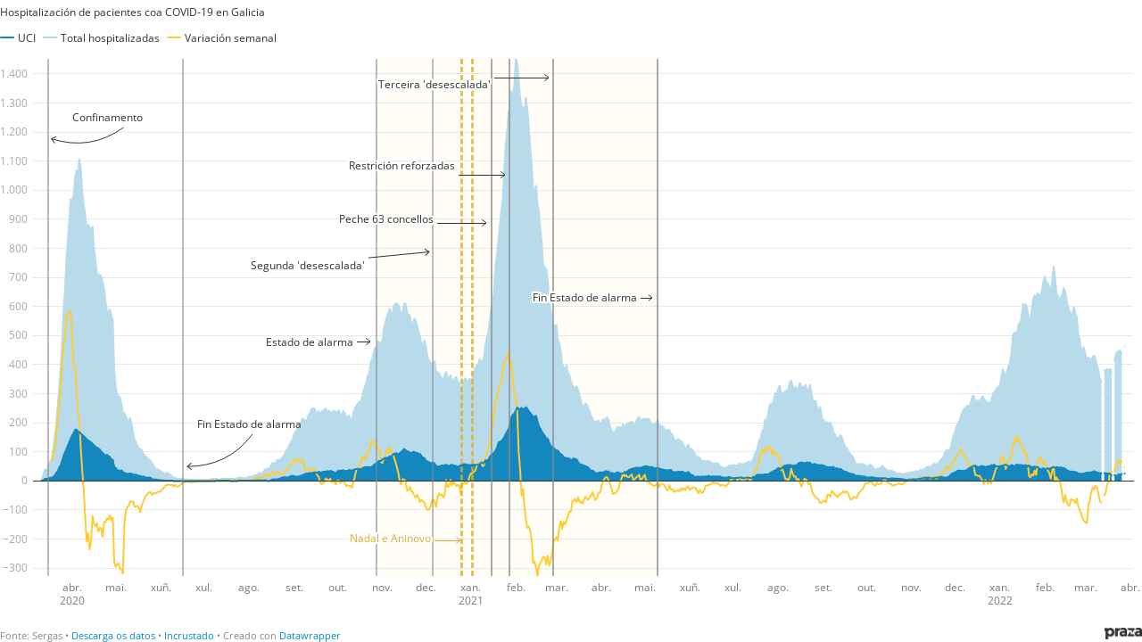

--- FILE ---
content_type: text/css
request_url: https://datawrapper.dwcdn.net/lib/vis/d3-lines.fpp.6e13692b.css
body_size: 3753
content:
@font-face{font-family:"PT Serif";font-style:normal;font-weight:400;src:url(https://fonts.gstatic.com/s/ptserif/v16/EJRVQgYoZZY2vCFuvAFWzro.ttf) format("truetype")}@font-face{font-family:Open Sans;font-stretch:normal;font-style:normal;font-weight:400;src:url(https://fonts.gstatic.com/s/opensans/v28/memSYaGs126MiZpBA-UvWbX2vVnXBbObj2OVZyOOSr4dVJWUgsjZ0B4gaVc.ttf) format("truetype")}@font-face{font-family:Crete Round;font-style:normal;font-weight:400;src:url(https://fonts.gstatic.com/s/creteround/v13/55xoey1sJNPjPiv1ZZZrxK170bg.ttf) format("truetype")}
body{background:transparent;margin:0;padding:0}body.vis-height-fit{overflow:hidden}.chart{color:#333;font-family:Open Sans;font-size:12px;height:100%;margin:0;padding:0}.chart.is-dark-mode .hide-in-dark,.chart:not(.is-dark-mode) .hide-in-light{display:none}.chart.vis-height-fit{overflow:hidden}.chart a{color:#08c;font-style:normal;font-weight:400;text-decoration:none;-webkit-text-decoration:nonee;text-decoration:nonee}.chart .dw-chart-header{min-height:1px;overflow:auto;position:relative}.chart .dw-chart-header .header-right{position:absolute;right:10px;z-index:20}.chart .dw-chart-header .headline-block{margin:0 0 10px}.chart .dw-chart-header h1{font-family:PTSerif;font-size:22px;font-style:normal;font-weight:lighter;margin:0;text-decoration:none}.chart .dw-chart-header p{font-size:12px;font-style:normal;font-weight:400;line-height:17px;margin:0;text-decoration:none}.chart .dw-chart-header .description-block{margin:5px 0 10px}.chart .dw-chart-body.content-below-chart{margin:0 0 20px}.chart .dw-chart-body.dark-bg .label span{fill:#f1f1f1;fill:#333;color:#f1f1f1;color:#333}.chart .sr-only{height:1px;left:-9999px;position:absolute}.chart .label,.chart .labels text{font-size:12px}.chart .label span,.chart .label tspan{fill:#333;color:#333}.chart .label span{text-shadow:0 0 2px #fff}.chart .label.inverted span{color:#fff;text-shadow:0 0 2px #000}.chart .label.inside:not(.inverted) span{color:#333;text-shadow:0 0 2px #fff}.chart .label.outline span{text-shadow:0 1px 0 #fff,1px 0 0 #fff,0 -1px 0 #fff,-1px 0 0 #fff,1px 1px 0 #fff,1px -1px 0 #fff,-1px -1px 0 #fff,-1px 1px 0 #fff,0 2px 1px #fff,2px 0 1px #fff,0 -2px 1px #fff,-2px 0 1px #fff,-1px 2px 0 #fff,2px -1px 0 #fff,-1px -2px 0 #fff,-2px -1px 0 #fff,1px 2px 0 #fff,2px 1px 0 #fff,1px -2px 0 #fff,-2px 1px 0 #fff}.chart .label.axis-label span{text-shadow:-1px -1px 2px #fff,-1px 0 2px #fff,-1px 1px 2px #fff,0 -1px 2px #fff,0 1px 2px #fff,1px -1px 2px #fff,1px 0 2px #fff,1px 1px 2px #fff}.chart .label sup{text-shadow:none}.chart .label.highlighted{font-weight:700}.chart .label.highlighted,.chart .label .label.axis{font-size:12px;z-index:100}.chart .label.hover{font-weight:700}.chart .label.smaller span{font-size:80%}.chart .dw-above-footer{font-style:normal;margin:0 0 5px;position:relative;text-decoration:none}.chart .notes-block{font-size:12px;font-style:italic;font-weight:400;position:relative;text-decoration:none}.chart .dw-below-footer{font-style:normal;position:relative;text-decoration:none}.chart #footer,.chart .dw-chart-footer{align-items:center;color:#888;display:flex;font-size:11px;font-style:normal;font-weight:400;justify-content:space-between;text-decoration:none}.chart #footer>div>.footer-block,.chart .dw-chart-footer>div>.footer-block{display:inline}.chart #footer>div>.footer-block.hidden,.chart .dw-chart-footer>div>.footer-block.hidden{display:none}.chart #footer>div>.footer-block a[href=""],.chart .dw-chart-footer>div>.footer-block a[href=""]{border-bottom:0;color:#888;padding:0;pointer-events:none;text-decoration:none}.chart #footer .footer-right,.chart .dw-chart-footer .footer-right{text-align:right}.chart #footer .separator,.chart .dw-chart-footer .separator{display:inline-block;font-style:normal}.chart #footer .separator:before,.chart .dw-chart-footer .separator:before{content:"•";display:inline-block}.chart #footer>div>.footer-block:first-child:before,.chart #footer>div>.source-block:first-child:before,.chart #footer>div>a:first-child:before,.chart .dw-chart-footer>div>.footer-block:first-child:before,.chart .dw-chart-footer>div>.source-block:first-child:before,.chart .dw-chart-footer>div>a:first-child:before{content:"";display:none}.chart .notes-block a{font-style:italic}.chart .dw-chart-footer a{font-style:normal}.chart a img{border:0}.chart .hide{display:none}.chart .dw-tooltip{color:#333}.chart .tooltip{padding-bottom:0;z-index:200}.chart .tooltip .content{background-color:#fff;border:1px solid #888;box-shadow:2px 2px 2px rgba(0,0,0,.2);padding:5px 8px}.chart .tooltip label{font-weight:700}.chart .tooltip label:after{content:": "}.chart .logo{bottom:0;position:absolute;right:0}.chart .logo .big{display:none}.chart svg .axis,.chart svg .grid,.chart svg .tick,.chart svg rect{shape-rendering:crispEdges}.chart .filter-links{border-bottom:1px solid #ccc;height:30px;line-height:28px;overflow-x:hidden;overflow-y:hidden}.chart .filter-links a{color:#666;height:28px;padding:10px;text-decoration:none}.chart .filter-links a:hover{color:#222}.chart .filter-links a.active{border-bottom:3px solid #555;box-shadow:none;color:#000;cursor:default;font-weight:700;padding:10px 10px 6px;text-decoration:none}.chart .filter-select{background-color:#fff;border:1px solid #ccc;border-radius:4px 4px 4px 4px;color:#000;font-size:12px;padding:4px 6px;vertical-align:middle}.chart.plain #footer{height:10px}.chart .hidden,.chart.js .noscript{display:none}.chart .label.annotation span{background:transparent}.chart .legend-item.hover .label{font-weight:700}.point{background:#fff;border:1px solid #ccc;border-radius:20px;cursor:pointer;display:inline-block;height:20px;position:absolute;top:20px;width:20px;z-index:100}.point:hover{background:#ebebeb}.point.active{background:#ccc;border:1px solid #888;border-radius:20px;height:20px;top:20px;width:20px}.line,.point-label{position:absolute}.line{background:#ccc;height:1px;left:0;top:30px;z-index:1}.vis-donut-chart path,.vis-election-donut-chart path,.vis-pie-chart path{stroke-width:.5px}.static .chart a{border-bottom:none;color:currentColor;font-style:unset;font-weight:unset;text-decoration:none}.dw-after-body{position:absolute}.annotations-inner.svelte-1x0lt7r{height:100%;pointer-events:none;width:100%}.annotations-inner.editing.svelte-1x0lt7r{pointer-events:auto}.annotations-inner.create-mode.svelte-1x0lt7r{cursor:crosshair;pointer-events:auto;-webkit-user-select:none;-ms-user-select:none;user-select:none}.annotations-inner.create-mode.svelte-1x0lt7r .text-annotation,.annotations-inner.create-mode.svelte-1x0lt7r .text-annotation .resizer{pointer-events:none}.range-annotations.svelte-1x0lt7r{height:100%;overflow:hidden;position:absolute;width:100%}.create-rect.text.svelte-1x0lt7r{background:rgba(255,0,221,.1);outline:1px solid rgba(255,0,221,.95);position:absolute}.create-rect.range.svelte-1x0lt7r{background:rgba(0,0,0,.1);position:absolute}.annotation-keys{margin-top:10px;width:100%}.annotation-keys.hide{display:none}.annotation-keys .key{align-items:baseline;display:flex;margin-bottom:5px}.annotation-keys .num{align-items:center;border-radius:50%;display:flex;flex:0 0 auto;font-size:12px;height:20px;justify-content:center;margin-right:5px;width:20px}.annotation-keys .num.dw-bold{font-weight:700}.create-mode .range-annotation{pointer-events:none!important}.range-annotation.svelte-jvyzro.svelte-jvyzro{left:0;pointer-events:none;position:absolute;top:0}.range-annotation.edit-mode.svelte-jvyzro.svelte-jvyzro{align-items:center;display:flex;justify-content:center;pointer-events:auto;z-index:1}.range-annotation.edit-mode.svelte-jvyzro:hover .dot.svelte-jvyzro{opacity:1!important}.range-annotation.edit-mode.selected.svelte-jvyzro.svelte-jvyzro{z-index:2}.range-annotation.edit-mode.selected.svelte-jvyzro .dot.svelte-jvyzro{opacity:1}.range-annotation.edit-mode.selected.range.svelte-jvyzro.svelte-jvyzro{outline:1px solid rgba(255,0,221,.95);z-index:2}.range-annotation.edit-mode.selected.line.svelte-jvyzro.svelte-jvyzro{border-color:rgba(255,0,221,.95)!important}.range-annotation.edit-mode.range.svelte-jvyzro.svelte-jvyzro{background:transparent!important;z-index:1}.range-annotation.edit-mode.range.svelte-jvyzro .dot-drag.svelte-jvyzro{align-items:center;cursor:grab;display:flex;height:20px;justify-content:center;width:20px}.range-annotation.edit-mode.range.svelte-jvyzro .dot-drag .dot.svelte-jvyzro{background:rgba(255,0,221,.95);height:5px;opacity:0;transition:opacity .2s;width:5px}.range-annotation.x.svelte-jvyzro.svelte-jvyzro{height:100%}.range-annotation.y.svelte-jvyzro.svelte-jvyzro{width:100%}.range-annotation.range.svelte-jvyzro.svelte-jvyzro{z-index:-1}.range-annotation.line.svelte-jvyzro.svelte-jvyzro{background:transparent;border-width:0;z-index:1}.range-annotation.line.x.svelte-jvyzro.svelte-jvyzro{height:100%;width:0}.range-annotation.line.y.svelte-jvyzro.svelte-jvyzro{height:0;width:100%}.create-mode .range-annotation{pointer-events:none}.resizers.svelte-4tyaj0.svelte-4tyaj0{height:100%;left:0;pointer-events:none;position:absolute;top:0;width:100%}.resizer.svelte-4tyaj0.svelte-4tyaj0{align-items:center;display:flex;justify-content:center;pointer-events:auto;position:absolute}.resizer.x.svelte-4tyaj0.svelte-4tyaj0{cursor:ew-resize;height:100%;top:0;width:5px}.resizer.y.svelte-4tyaj0.svelte-4tyaj0{cursor:ns-resize;height:5px;left:0;width:100%}.resizer.drag.svelte-4tyaj0.svelte-4tyaj0{cursor:grab}.resizer.drag.svelte-4tyaj0.svelte-4tyaj0:active{cursor:grabbing}.resizer.l.svelte-4tyaj0.svelte-4tyaj0{left:-3px}.resizer.r.svelte-4tyaj0.svelte-4tyaj0{right:-3px}.resizer.t.svelte-4tyaj0.svelte-4tyaj0{top:-3px}.resizer.b.svelte-4tyaj0.svelte-4tyaj0{bottom:-3px}.resizer-inner.svelte-4tyaj0.svelte-4tyaj0{background:rgba(255,0,221,.35);border-radius:2px;opacity:0;position:absolute;transition:opacity .2s}.resizer.x.svelte-4tyaj0 .resizer-inner.svelte-4tyaj0{height:50%;max-height:40px;min-height:10px;width:5px}.resizer.y.svelte-4tyaj0 .resizer-inner.svelte-4tyaj0{height:5px;max-width:40px;min-width:10px;width:50%}.range-annotation:hover .resizer-inner.svelte-4tyaj0.svelte-4tyaj0,.text:hover .resizer-inner.svelte-4tyaj0.svelte-4tyaj0{opacity:1}.text-annotation.svelte-ekjjjh.svelte-ekjjjh{pointer-events:auto;position:relative;z-index:2}.shadow-text.svelte-ekjjjh.svelte-ekjjjh,.text.svelte-ekjjjh.svelte-ekjjjh{line-height:1.2;outline-color:transparent;position:absolute;white-space:pre-line}.shadow-text.svelte-ekjjjh.svelte-ekjjjh{pointer-events:none}.shadow-text.svelte-ekjjjh.svelte-ekjjjh,.text-annotation .shadow-text *{color:transparent!important}.dw-bold.svelte-ekjjjh.svelte-ekjjjh{font-weight:700}.italic.svelte-ekjjjh.svelte-ekjjjh{font-style:italic}.underline.svelte-ekjjjh.svelte-ekjjjh{text-decoration:underline}.num.svelte-ekjjjh.svelte-ekjjjh{align-items:center;border-radius:50%;display:flex;font-size:12px;height:20px;justify-content:center;width:20px}.connector-line.svelte-ekjjjh.svelte-ekjjjh{position:absolute}svg.svelte-ekjjjh.svelte-ekjjjh{overflow:visible;position:absolute}.offset-point.svelte-ekjjjh.svelte-ekjjjh,.reference-point.svelte-ekjjjh.svelte-ekjjjh{background:rgba(255,0,221,.95);height:5px;position:absolute;width:5px;z-index:1}.reference-point.hollow.svelte-ekjjjh.svelte-ekjjjh{background:rgba(255,0,221,.1);border:1px solid rgba(255,0,221,.95);border-radius:50%;left:-1px;top:-1px;z-index:auto}.reference-point.svelte-ekjjjh.svelte-ekjjjh:before{content:"";cursor:grab;height:calc(100% + 9px);left:-5px;position:absolute;top:-5px;width:calc(100% + 9px)}.edit-mode.svelte-ekjjjh:not(.key) .text.svelte-ekjjjh{cursor:grab}.edit-mode.svelte-ekjjjh:not(.key) .text .text-inner.svelte-ekjjjh:after{outline:1px none rgba(255,0,221,0);transition:outline-color .2s,outline-style .2s}.edit-mode.svelte-ekjjjh:not(.key):not(.selected) .text:hover .text-inner.svelte-ekjjjh:after{outline:1px dotted rgba(255,0,221,.95)}.edit-mode.svelte-ekjjjh:not(.key) .text.svelte-ekjjjh:before{content:"";cursor:grab;height:calc(100% + 20px);left:-10px;position:absolute;top:-10px;width:calc(100% + 20px);z-index:-1}.edit-mode.selected.svelte-ekjjjh .text.svelte-ekjjjh{outline-style:solid}.edit-mode.svelte-ekjjjh .text-background.svelte-ekjjjh{position:relative}.edit-mode.selected.svelte-ekjjjh:not(.editable) .text-inner.svelte-ekjjjh:after{background:rgba(255,0,221,.1)}.edit-mode.selected.editable.svelte-ekjjjh:hover .text-inner.svelte-ekjjjh:after,.edit-mode.svelte-ekjjjh:not(.selected):hover .text-inner.svelte-ekjjjh:after{background:rgba(255,0,221,.05)}.edit-mode.selected.svelte-ekjjjh .text .text-inner.svelte-ekjjjh:after,.edit-mode.svelte-ekjjjh .text:hover .text-inner.svelte-ekjjjh:after{outline:1px solid rgba(255,0,221,.95)}.edit-mode.editable.svelte-ekjjjh:hover .text-inner.svelte-ekjjjh:hover:after{background:transparent!important}.edit-mode.svelte-ekjjjh .text-inner.svelte-ekjjjh:after{content:"";height:100%;left:0;pointer-events:none;position:absolute;top:0;width:100%}.edit-mode.selected.editable.svelte-ekjjjh .text.svelte-ekjjjh{background:transparent}.edit-mode.selected.editable.svelte-ekjjjh .text-inner.svelte-ekjjjh{background:hsla(0,0%,100%,.9);cursor:text}.edit-mode.not-editable.svelte-ekjjjh.svelte-ekjjjh:not(.key){cursor:grab;-webkit-user-select:none;-ms-user-select:none;user-select:none}.edit-mode.svelte-ekjjjh .text-inner.svelte-ekjjjh{outline:0}.edit-mode.dragging.selected.svelte-ekjjjh .text-inner.svelte-ekjjjh,.edit-mode.dragging.svelte-ekjjjh.svelte-ekjjjh,.edit-mode.dragging.svelte-ekjjjh .text.svelte-ekjjjh:before{cursor:grabbing}.edit-mode.svelte-ekjjjh .helper.svelte-ekjjjh{position:absolute}.edit-mode.svelte-ekjjjh .helper-line.svelte-ekjjjh{stroke:rgba(255,0,221,.95);stroke-dasharray:2px,2px;fill:none}.edit-mode.svelte-ekjjjh .num.text.svelte-ekjjjh{outline:0}.edit-mode.selected.svelte-ekjjjh .num .text-inner.svelte-ekjjjh{background:transparent}.callout-line path{stroke:#222;fill:none}.callout-line path.crisp{shape-rendering:crispEdges}.callout-line circle{stroke:#222;fill:none}.callout-line-arrow-head{fill:#222}.callout-line-arrow-head.callout-line-arrow-head-stroke{stroke:#222;fill:none}.chart.vis-d3-lines div.d3l-main{position:absolute}.chart.vis-d3-lines .d3l-line-label{position:absolute;width:100px}.chart.vis-d3-lines .d3l-hidden{display:none!important}.chart.vis-d3-lines .d3l-color-key{position:absolute}.chart.vis-d3-lines .d3l-color-key .d3l-item{align-items:center;display:inline-flex;margin-right:8px}.chart.vis-d3-lines .d3l-color-key .d3l-item .label br{clear:none;content:" ";display:inline}.chart.vis-d3-lines .d3l-color-key .d3l-item .label br:after{content:" "}.chart.vis-d3-lines .d3l-color-key .d3l-item .d3l-key{display:inline-block;margin-right:4px;vertical-align:middle}.chart.vis-d3-lines g.tooltip{display:none;pointer-events:none}.chart.vis-d3-lines g.tooltip.show{display:block}.chart.vis-d3-lines g.tooltip text{text-anchor:start;font-size:90%}.chart.vis-d3-lines g.tooltip text.bg{stroke-width:5px;stroke-linejoin:round;stroke-linecap:round}.chart.vis-d3-lines g.tooltip text tspan:first-child{font-size:110%;font-weight:700}.chart.vis-d3-lines g.tooltip line{opacity:.3}.chart.vis-d3-lines g.tooltip circle{fill:none;opacity:.3}.chart.vis-d3-lines svg.svg-main,.chart.vis-d3-lines svg.tooltip-layer{display:block}.chart.vis-d3-lines svg rect.bg{fill:#fff;fill-opacity:0}.chart.vis-d3-lines svg rect.frame{fill:none}.chart.vis-d3-lines svg .x.axis line,.chart.vis-d3-lines svg .x.ticks line,.chart.vis-d3-lines svg line.y-axis{shape-rendering:crispEdges}.chart.vis-d3-lines svg .x.axis text,.chart.vis-d3-lines svg .x.ticks text{text-anchor:middle}.chart.vis-d3-lines svg .y-grid line{shape-rendering:crispEdges}.chart.vis-d3-lines svg .y-grid text{text-anchor:end}.chart.vis-d3-lines svg .area-fill{opacity:.2}.chart.vis-d3-lines svg line.cursor{fill:none;stroke:#c00;stroke-dasharray:3px,2px;opacity:.3}.chart.vis-d3-lines svg rect.cursor{fill:#c00;opacity:.2}.chart.vis-d3-lines svg text.cursor-display{fill:#c00;font-family:Arial;font-size:10px;opacity:.5;pointer-events:none}.chart.vis-d3-lines svg .lbl-connect-lines path{stroke:#000;stroke-dasharray:2px,2px;fill:none}.chart.vis-d3-lines svg.tooltip-layer{left:0;pointer-events:none;position:absolute;top:0;z-index:10}.chart.vis-d3-lines .dw-chart-body{padding-bottom:0;position:relative}.chart.vis-d3-lines .dw-chart-body.grid-labels-inside .y-grid text,.chart.vis-d3-lines .dw-chart-body.grid-labels-right .y-grid text{text-anchor:start}.chart.vis-d3-lines .dw-chart-body.grid-labels-right.grid-labels-inside .y-grid text{text-anchor:end}.chart.vis-d3-lines .legend-text span{vertical-align:middle}.chart.vis-d3-lines .legend-key .key-line,.chart.vis-d3-lines .legend-key .key-line.line-style-dash-1,.chart.vis-d3-lines .legend-key .key-line.line-style-dash-2,.chart.vis-d3-lines .legend-key .key-line.line-style-dash-3,.chart.vis-d3-lines svg .lines .line path.line-style-dash-0,.chart.vis-d3-lines svg .lines .line path.line-style-dash-1,.chart.vis-d3-lines svg .lines .line path.line-style-dash-2,.chart.vis-d3-lines svg .lines .line path.line-style-dash-3{stroke-linecap:round}.chart.vis-d3-lines .legend-key .key-line,.chart.vis-d3-lines svg .lines .line path{fill:none;stroke-width:2px;stroke-linejoin:round}.chart.vis-d3-lines .legend-key .key-line.line-style-width-0,.chart.vis-d3-lines svg .lines .line path.line-style-width-0{stroke-width:2px}.chart.vis-d3-lines .legend-key .key-line.line-style-width-1,.chart.vis-d3-lines svg .lines .line path.line-style-width-1{stroke-width:3px}.chart.vis-d3-lines .legend-key .key-line.line-style-width-2,.chart.vis-d3-lines svg .lines .line path.line-style-width-2{stroke-width:4px}.chart.vis-d3-lines .legend-key .key-line.line-style-width-3,.chart.vis-d3-lines svg .lines .line path.line-style-width-3{stroke-width:1px}.chart.vis-d3-lines .legend-key .key-line.line-style-width-4,.chart.vis-d3-lines svg .lines .line path.line-style-width-4{stroke-width:0}.chart.vis-d3-lines .legend-key .key-line.line-style-dash-0,.chart.vis-d3-lines svg .lines .line path.line-style-dash-0{stroke-dasharray:none}.chart.vis-d3-lines .legend-key .key-line.line-style-dash-1,.chart.vis-d3-lines svg .lines .line path.line-style-dash-1{stroke-dasharray:.5px,4px}.chart.vis-d3-lines .legend-key .key-line.line-style-dash-1.line-style-width-1,.chart.vis-d3-lines svg .lines .line path.line-style-dash-1.line-style-width-1{stroke-dasharray:.25px,5px}.chart.vis-d3-lines .legend-key .key-line.line-style-dash-1.line-style-width-2,.chart.vis-d3-lines svg .lines .line path.line-style-dash-1.line-style-width-2{stroke-dasharray:0,6px}.chart.vis-d3-lines .legend-key .key-line.line-style-dash-1.line-style-width-3,.chart.vis-d3-lines svg .lines .line path.line-style-dash-1.line-style-width-3{stroke-dasharray:.5px,2px}.chart.vis-d3-lines .legend-key .key-line.line-style-dash-2,.chart.vis-d3-lines svg .lines .line path.line-style-dash-2{stroke-dasharray:3px,6px}.chart.vis-d3-lines .legend-key .key-line.line-style-dash-2.line-style-width-1,.chart.vis-d3-lines svg .lines .line path.line-style-dash-2.line-style-width-1{stroke-dasharray:4px,8px}.chart.vis-d3-lines .legend-key .key-line.line-style-dash-2.line-style-width-2,.chart.vis-d3-lines svg .lines .line path.line-style-dash-2.line-style-width-2{stroke-dasharray:5px,10px}.chart.vis-d3-lines .legend-key .key-line.line-style-dash-2.line-style-width-3,.chart.vis-d3-lines svg .lines .line path.line-style-dash-2.line-style-width-3{stroke-dasharray:2px,4px}.chart.vis-d3-lines .legend-key .key-line.line-style-dash-3,.chart.vis-d3-lines svg .lines .line path.line-style-dash-3{stroke-dasharray:6px,6px}.chart.vis-d3-lines .legend-key .key-line.line-style-dash-3.line-style-width-1,.chart.vis-d3-lines svg .lines .line path.line-style-dash-3.line-style-width-1{stroke-dasharray:8px,8px}.chart.vis-d3-lines .legend-key .key-line.line-style-dash-3.line-style-width-2,.chart.vis-d3-lines svg .lines .line path.line-style-dash-3.line-style-width-2{stroke-dasharray:10px,10px}.chart.vis-d3-lines .legend-key .key-line.line-style-dash-3.line-style-width-3,.chart.vis-d3-lines svg .lines .line path.line-style-dash-3.line-style-width-3{stroke-dasharray:4px,4px}.chart.vis-d3-lines .annotations{left:0;pointer-events:none;position:absolute;top:0}.chart.vis-d3-lines .editing-annotations svg{pointer-events:none}.no-baseline{fill-rule:evenodd;clip-rule:evenodd;fill:none;stroke:grey;stroke-width:1px;stroke-miterlimit:4px}.free-texts tspan{fill:unset!important}.vis-locator-map .get-the-data-block,.vis-locator-map .separator-before-get-the-data{display:none!important}@options _blocks_logo_data_options_0_imgSrc: https://static.dwcdn.net/custom/themes/fpp/praza.png;

--- FILE ---
content_type: text/javascript
request_url: https://datawrapper.dwcdn.net/lib/vendor/dw-2.0.min.ed646780.js
body_size: 32703
content:
!function(){"use strict";function t(e){return(t="function"==typeof Symbol&&"symbol"==typeof Symbol.iterator?function(t){return typeof t}:function(t){return t&&"function"==typeof Symbol&&t.constructor===Symbol&&t!==Symbol.prototype?"symbol":typeof t})(e)}function e(t,e){for(var r=0;r<e.length;r++){var n=e[r];n.enumerable=n.enumerable||!1,n.configurable=!0,"value"in n&&(n.writable=!0),Object.defineProperty(t,n.key,n)}}function r(t,e){return(r=Object.setPrototypeOf||function(t,e){return t.__proto__=e,t})(t,e)}function n(){if("undefined"==typeof Reflect||!Reflect.construct)return!1;if(Reflect.construct.sham)return!1;if("function"==typeof Proxy)return!0;try{return Date.prototype.toString.call(Reflect.construct(Date,[],(function(){}))),!0}catch(t){return!1}}function i(t,e,o){return(i=n()?Reflect.construct:function(t,e,n){var i=[null];i.push.apply(i,e);var o=new(Function.bind.apply(t,i));return n&&r(o,n.prototype),o}).apply(null,arguments)}function o(t,e){if(null==t)return{};var r,n,i=function(t,e){if(null==t)return{};var r,n,i={},o=Object.keys(t);for(n=0;n<o.length;n++)r=o[n],e.indexOf(r)>=0||(i[r]=t[r]);return i}(t,e);if(Object.getOwnPropertySymbols){var o=Object.getOwnPropertySymbols(t);for(n=0;n<o.length;n++)r=o[n],e.indexOf(r)>=0||Object.prototype.propertyIsEnumerable.call(t,r)&&(i[r]=t[r])}return i}function a(t,e){return function(t){if(Array.isArray(t))return t}(t)||function(t,e){if("undefined"==typeof Symbol||!(Symbol.iterator in Object(t)))return;var r=[],n=!0,i=!1,o=void 0;try{for(var a,u=t[Symbol.iterator]();!(n=(a=u.next()).done)&&(r.push(a.value),!e||r.length!==e);n=!0);}catch(t){i=!0,o=t}finally{try{n||null==u.return||u.return()}finally{if(i)throw o}}return r}(t,e)||s(t,e)||function(){throw new TypeError("Invalid attempt to destructure non-iterable instance.\nIn order to be iterable, non-array objects must have a [Symbol.iterator]() method.")}()}function u(t){return function(t){if(Array.isArray(t))return c(t)}(t)||function(t){if("undefined"!=typeof Symbol&&Symbol.iterator in Object(t))return Array.from(t)}(t)||s(t)||function(){throw new TypeError("Invalid attempt to spread non-iterable instance.\nIn order to be iterable, non-array objects must have a [Symbol.iterator]() method.")}()}function s(t,e){if(t){if("string"==typeof t)return c(t,e);var r=Object.prototype.toString.call(t).slice(8,-1);return"Object"===r&&t.constructor&&(r=t.constructor.name),"Map"===r||"Set"===r?Array.from(t):"Arguments"===r||/^(?:Ui|I)nt(?:8|16|32)(?:Clamped)?Array$/.test(r)?c(t,e):void 0}}function c(t,e){(null==e||e>t.length)&&(e=t.length);for(var r=0,n=new Array(e);r<e;r++)n[r]=t[r];return n}function l(t,e){var r;if("undefined"==typeof Symbol||null==t[Symbol.iterator]){if(Array.isArray(t)||(r=s(t))||e&&t&&"number"==typeof t.length){r&&(t=r);var n=0,i=function(){};return{s:i,n:function(){return n>=t.length?{done:!0}:{done:!1,value:t[n++]}},e:function(t){throw t},f:i}}throw new TypeError("Invalid attempt to iterate non-iterable instance.\nIn order to be iterable, non-array objects must have a [Symbol.iterator]() method.")}var o,a=!0,u=!1;return{s:function(){r=t[Symbol.iterator]()},n:function(){var t=r.next();return a=t.done,t},e:function(t){u=!0,o=t},f:function(){try{a||null==r.return||r.return()}finally{if(u)throw o}}}}function f(t){try{if(","===t.localeData().delimiters.decimal)return";"}catch(t){}return","}function p(t,e,r){if(null==t||"number"==typeof t&&!Number.isFinite(t))return"";var n=String(t);return-1!==n.indexOf(r)?r+n.replace(new RegExp(r,"g"),r+r)+r:new RegExp("[\n\r".concat(e,"]")).test(n)?r+n+r:n}function h(t){var e=arguments.length>1&&void 0!==arguments[1]?arguments[1]:{},r=e.delimiter,n=void 0===r?",":r,i=e.quoteChar,o=void 0===i?'"':i,a=e.lineTerminator,u=void 0===a?"\n":a;return t.map((function(t){return t.map((function(t){return p(t,n,o)})).join(n)})).join(u)}var d={formatDelimited:h,guessDelimiterFromLocale:f},m="object"==typeof self&&self.self===self&&self||"object"==typeof global&&global.global===global&&global||Function("return this")()||{},v=Array.prototype,g=Object.prototype,y="undefined"!=typeof Symbol?Symbol.prototype:null,b=v.push,M=v.slice,w=g.toString,Y=g.hasOwnProperty,E="undefined"!=typeof ArrayBuffer,x="undefined"!=typeof DataView,A=Array.isArray,_=Object.keys,O=Object.create,N=E&&ArrayBuffer.isView,T=isNaN,S=isFinite,D=!{toString:null}.propertyIsEnumerable("toString"),C=["valueOf","isPrototypeOf","toString","propertyIsEnumerable","hasOwnProperty","toLocaleString"],R=Math.pow(2,53)-1;function k(t,e){return e=null==e?t.length-1:+e,function(){for(var r=Math.max(arguments.length-e,0),n=Array(r),i=0;i<r;i++)n[i]=arguments[i+e];switch(e){case 0:return t.call(this,n);case 1:return t.call(this,arguments[0],n);case 2:return t.call(this,arguments[0],arguments[1],n)}var o=Array(e+1);for(i=0;i<e;i++)o[i]=arguments[i];return o[e]=n,t.apply(this,o)}}function I(t){var e=typeof t;return"function"===e||"object"===e&&!!t}function L(t){return null===t}function F(t){return void 0===t}function j(t){return!0===t||!1===t||"[object Boolean]"===w.call(t)}function P(t){var e="[object "+t+"]";return function(t){return w.call(t)===e}}var B=P("String"),U=P("Number"),H=P("Date"),V=P("RegExp"),$=P("Error"),z=P("Symbol"),W=P("ArrayBuffer"),q=P("Function"),K=m.document&&m.document.childNodes;"function"!=typeof/./&&"object"!=typeof Int8Array&&"function"!=typeof K&&(q=function(t){return"function"==typeof t||!1});var G=q,X=P("Object"),J=x&&X(new DataView(new ArrayBuffer(8))),Q="undefined"!=typeof Map&&X(new Map),Z=P("DataView");var tt=J?function(t){return null!=t&&G(t.getInt8)&&W(t.buffer)}:Z,et=A||P("Array");function rt(t,e){return null!=t&&Y.call(t,e)}var nt=P("Arguments");!function(){nt(arguments)||(nt=function(t){return rt(t,"callee")})}();var it=nt;function ot(t){return!z(t)&&S(t)&&!isNaN(parseFloat(t))}function at(t){return U(t)&&T(t)}function ut(t){return function(){return t}}function st(t){return function(e){var r=t(e);return"number"==typeof r&&r>=0&&r<=R}}function ct(t){return function(e){return null==e?void 0:e[t]}}var lt=ct("byteLength"),ft=st(lt),pt=/\[object ((I|Ui)nt(8|16|32)|Float(32|64)|Uint8Clamped|Big(I|Ui)nt64)Array\]/;var ht=E?function(t){return N?N(t)&&!tt(t):ft(t)&&pt.test(w.call(t))}:ut(!1),dt=ct("length");function mt(t,e){e=function(t){for(var e={},r=t.length,n=0;n<r;++n)e[t[n]]=!0;return{contains:function(t){return e[t]},push:function(r){return e[r]=!0,t.push(r)}}}(e);var r=C.length,n=t.constructor,i=G(n)&&n.prototype||g,o="constructor";for(rt(t,o)&&!e.contains(o)&&e.push(o);r--;)(o=C[r])in t&&t[o]!==i[o]&&!e.contains(o)&&e.push(o)}function vt(t){if(!I(t))return[];if(_)return _(t);var e=[];for(var r in t)rt(t,r)&&e.push(r);return D&&mt(t,e),e}function gt(t,e){var r=vt(e),n=r.length;if(null==t)return!n;for(var i=Object(t),o=0;o<n;o++){var a=r[o];if(e[a]!==i[a]||!(a in i))return!1}return!0}function yt(t){return t instanceof yt?t:this instanceof yt?void(this._wrapped=t):new yt(t)}function bt(t){return new Uint8Array(t.buffer||t,t.byteOffset||0,lt(t))}yt.VERSION="1.13.1",yt.prototype.value=function(){return this._wrapped},yt.prototype.valueOf=yt.prototype.toJSON=yt.prototype.value,yt.prototype.toString=function(){return String(this._wrapped)};function Mt(t,e,r,n){if(t===e)return 0!==t||1/t==1/e;if(null==t||null==e)return!1;if(t!=t)return e!=e;var i=typeof t;return("function"===i||"object"===i||"object"==typeof e)&&function t(e,r,n,i){e instanceof yt&&(e=e._wrapped);r instanceof yt&&(r=r._wrapped);var o=w.call(e);if(o!==w.call(r))return!1;if(J&&"[object Object]"==o&&tt(e)){if(!tt(r))return!1;o="[object DataView]"}switch(o){case"[object RegExp]":case"[object String]":return""+e==""+r;case"[object Number]":return+e!=+e?+r!=+r:0==+e?1/+e==1/r:+e==+r;case"[object Date]":case"[object Boolean]":return+e==+r;case"[object Symbol]":return y.valueOf.call(e)===y.valueOf.call(r);case"[object ArrayBuffer]":case"[object DataView]":return t(bt(e),bt(r),n,i)}var a="[object Array]"===o;if(!a&&ht(e)){if(lt(e)!==lt(r))return!1;if(e.buffer===r.buffer&&e.byteOffset===r.byteOffset)return!0;a=!0}if(!a){if("object"!=typeof e||"object"!=typeof r)return!1;var u=e.constructor,s=r.constructor;if(u!==s&&!(G(u)&&u instanceof u&&G(s)&&s instanceof s)&&"constructor"in e&&"constructor"in r)return!1}i=i||[];var c=(n=n||[]).length;for(;c--;)if(n[c]===e)return i[c]===r;if(n.push(e),i.push(r),a){if((c=e.length)!==r.length)return!1;for(;c--;)if(!Mt(e[c],r[c],n,i))return!1}else{var l,f=vt(e);if(c=f.length,vt(r).length!==c)return!1;for(;c--;)if(!rt(r,l=f[c])||!Mt(e[l],r[l],n,i))return!1}return n.pop(),i.pop(),!0}(t,e,r,n)}function wt(t,e){return Mt(t,e)}function Yt(t){if(!I(t))return[];var e=[];for(var r in t)e.push(r);return D&&mt(t,e),e}function Et(t){var e=dt(t);return function(r){if(null==r)return!1;var n=Yt(r);if(dt(n))return!1;for(var i=0;i<e;i++)if(!G(r[t[i]]))return!1;return t!==Nt||!G(r[xt])}}var xt="forEach",At=["clear","delete"],_t=["get","has","set"],Ot=At.concat(xt,_t),Nt=At.concat(_t),Tt=["add"].concat(At,xt,"has"),St=Q?Et(Ot):P("Map"),Dt=Q?Et(Nt):P("WeakMap"),Ct=Q?Et(Tt):P("Set"),Rt=P("WeakSet");function kt(t){for(var e=vt(t),r=e.length,n=Array(r),i=0;i<r;i++)n[i]=t[e[i]];return n}function It(t){for(var e={},r=vt(t),n=0,i=r.length;n<i;n++)e[t[r[n]]]=r[n];return e}function Lt(t){var e=[];for(var r in t)G(t[r])&&e.push(r);return e.sort()}function Ft(t,e){return function(r){var n=arguments.length;if(e&&(r=Object(r)),n<2||null==r)return r;for(var i=1;i<n;i++)for(var o=arguments[i],a=t(o),u=a.length,s=0;s<u;s++){var c=a[s];e&&void 0!==r[c]||(r[c]=o[c])}return r}}var jt=Ft(Yt),Pt=Ft(vt),Bt=Ft(Yt,!0);function Ut(t){if(!I(t))return{};if(O)return O(t);var e=function(){};e.prototype=t;var r=new e;return e.prototype=null,r}function Ht(t){return I(t)?et(t)?t.slice():jt({},t):t}function Vt(t){return et(t)?t:[t]}function $t(t){return yt.toPath(t)}function zt(t,e){for(var r=e.length,n=0;n<r;n++){if(null==t)return;t=t[e[n]]}return r?t:void 0}function Wt(t,e,r){var n=zt(t,$t(e));return F(n)?r:n}function qt(t){return t}function Kt(t){return t=Pt({},t),function(e){return gt(e,t)}}function Gt(t){return t=$t(t),function(e){return zt(e,t)}}function Xt(t,e,r){if(void 0===e)return t;switch(null==r?3:r){case 1:return function(r){return t.call(e,r)};case 3:return function(r,n,i){return t.call(e,r,n,i)};case 4:return function(r,n,i,o){return t.call(e,r,n,i,o)}}return function(){return t.apply(e,arguments)}}function Jt(t,e,r){return null==t?qt:G(t)?Xt(t,e,r):I(t)&&!et(t)?Kt(t):Gt(t)}function Qt(t,e){return Jt(t,e,1/0)}function Zt(t,e,r){return yt.iteratee!==Qt?yt.iteratee(t,e):Jt(t,e,r)}function te(){}function ee(t,e){return null==e&&(e=t,t=0),t+Math.floor(Math.random()*(e-t+1))}yt.toPath=Vt,yt.iteratee=Qt;var re=Date.now||function(){return(new Date).getTime()};function ne(t){var e=function(e){return t[e]},r="(?:"+vt(t).join("|")+")",n=RegExp(r),i=RegExp(r,"g");return function(t){return t=null==t?"":""+t,n.test(t)?t.replace(i,e):t}}var ie={"&":"&amp;","<":"&lt;",">":"&gt;",'"':"&quot;","'":"&#x27;","`":"&#x60;"},oe=ne(ie),ae=ne(It(ie)),ue=yt.templateSettings={evaluate:/<%([\s\S]+?)%>/g,interpolate:/<%=([\s\S]+?)%>/g,escape:/<%-([\s\S]+?)%>/g},se=/(.)^/,ce={"'":"'","\\":"\\","\r":"r","\n":"n","\u2028":"u2028","\u2029":"u2029"},le=/\\|'|\r|\n|\u2028|\u2029/g;function fe(t){return"\\"+ce[t]}var pe=/^\s*(\w|\$)+\s*$/;var he=0;function de(t,e,r,n,i){if(!(n instanceof e))return t.apply(r,i);var o=Ut(t.prototype),a=t.apply(o,i);return I(a)?a:o}var me=k((function(t,e){var r=me.placeholder,n=function(){for(var i=0,o=e.length,a=Array(o),u=0;u<o;u++)a[u]=e[u]===r?arguments[i++]:e[u];for(;i<arguments.length;)a.push(arguments[i++]);return de(t,n,this,this,a)};return n}));me.placeholder=yt;var ve=k((function(t,e,r){if(!G(t))throw new TypeError("Bind must be called on a function");var n=k((function(i){return de(t,n,e,this,r.concat(i))}));return n})),ge=st(dt);function ye(t,e,r,n){if(n=n||[],e||0===e){if(e<=0)return n.concat(t)}else e=1/0;for(var i=n.length,o=0,a=dt(t);o<a;o++){var u=t[o];if(ge(u)&&(et(u)||it(u)))if(e>1)ye(u,e-1,r,n),i=n.length;else for(var s=0,c=u.length;s<c;)n[i++]=u[s++];else r||(n[i++]=u)}return n}var be=k((function(t,e){var r=(e=ye(e,!1,!1)).length;if(r<1)throw new Error("bindAll must be passed function names");for(;r--;){var n=e[r];t[n]=ve(t[n],t)}return t}));var Me=k((function(t,e,r){return setTimeout((function(){return t.apply(null,r)}),e)})),we=me(Me,yt,1);function Ye(t){return function(){return!t.apply(this,arguments)}}function Ee(t,e){var r;return function(){return--t>0&&(r=e.apply(this,arguments)),t<=1&&(e=null),r}}var xe=me(Ee,2);function Ae(t,e,r){e=Zt(e,r);for(var n,i=vt(t),o=0,a=i.length;o<a;o++)if(e(t[n=i[o]],n,t))return n}function _e(t){return function(e,r,n){r=Zt(r,n);for(var i=dt(e),o=t>0?0:i-1;o>=0&&o<i;o+=t)if(r(e[o],o,e))return o;return-1}}var Oe=_e(1),Ne=_e(-1);function Te(t,e,r,n){for(var i=(r=Zt(r,n,1))(e),o=0,a=dt(t);o<a;){var u=Math.floor((o+a)/2);r(t[u])<i?o=u+1:a=u}return o}function Se(t,e,r){return function(n,i,o){var a=0,u=dt(n);if("number"==typeof o)t>0?a=o>=0?o:Math.max(o+u,a):u=o>=0?Math.min(o+1,u):o+u+1;else if(r&&o&&u)return n[o=r(n,i)]===i?o:-1;if(i!=i)return(o=e(M.call(n,a,u),at))>=0?o+a:-1;for(o=t>0?a:u-1;o>=0&&o<u;o+=t)if(n[o]===i)return o;return-1}}var De=Se(1,Oe,Te),Ce=Se(-1,Ne);function Re(t,e,r){var n=(ge(t)?Oe:Ae)(t,e,r);if(void 0!==n&&-1!==n)return t[n]}function ke(t,e,r){var n,i;if(e=Xt(e,r),ge(t))for(n=0,i=t.length;n<i;n++)e(t[n],n,t);else{var o=vt(t);for(n=0,i=o.length;n<i;n++)e(t[o[n]],o[n],t)}return t}function Ie(t,e,r){e=Zt(e,r);for(var n=!ge(t)&&vt(t),i=(n||t).length,o=Array(i),a=0;a<i;a++){var u=n?n[a]:a;o[a]=e(t[u],u,t)}return o}function Le(t){var e=function(e,r,n,i){var o=!ge(e)&&vt(e),a=(o||e).length,u=t>0?0:a-1;for(i||(n=e[o?o[u]:u],u+=t);u>=0&&u<a;u+=t){var s=o?o[u]:u;n=r(n,e[s],s,e)}return n};return function(t,r,n,i){var o=arguments.length>=3;return e(t,Xt(r,i,4),n,o)}}var Fe=Le(1),je=Le(-1);function Pe(t,e,r){var n=[];return e=Zt(e,r),ke(t,(function(t,r,i){e(t,r,i)&&n.push(t)})),n}function Be(t,e,r){e=Zt(e,r);for(var n=!ge(t)&&vt(t),i=(n||t).length,o=0;o<i;o++){var a=n?n[o]:o;if(!e(t[a],a,t))return!1}return!0}function Ue(t,e,r){e=Zt(e,r);for(var n=!ge(t)&&vt(t),i=(n||t).length,o=0;o<i;o++){var a=n?n[o]:o;if(e(t[a],a,t))return!0}return!1}function He(t,e,r,n){return ge(t)||(t=kt(t)),("number"!=typeof r||n)&&(r=0),De(t,e,r)>=0}var Ve=k((function(t,e,r){var n,i;return G(e)?i=e:(e=$t(e),n=e.slice(0,-1),e=e[e.length-1]),Ie(t,(function(t){var o=i;if(!o){if(n&&n.length&&(t=zt(t,n)),null==t)return;o=t[e]}return null==o?o:o.apply(t,r)}))}));function $e(t,e){return Ie(t,Gt(e))}function ze(t,e,r){var n,i,o=-1/0,a=-1/0;if(null==e||"number"==typeof e&&"object"!=typeof t[0]&&null!=t)for(var u=0,s=(t=ge(t)?t:kt(t)).length;u<s;u++)null!=(n=t[u])&&n>o&&(o=n);else e=Zt(e,r),ke(t,(function(t,r,n){((i=e(t,r,n))>a||i===-1/0&&o===-1/0)&&(o=t,a=i)}));return o}function We(t,e,r){if(null==e||r)return ge(t)||(t=kt(t)),t[ee(t.length-1)];var n=ge(t)?Ht(t):kt(t),i=dt(n);e=Math.max(Math.min(e,i),0);for(var o=i-1,a=0;a<e;a++){var u=ee(a,o),s=n[a];n[a]=n[u],n[u]=s}return n.slice(0,e)}function qe(t){return We(t,1/0)}function Ke(t,e){return function(r,n,i){var o=e?[[],[]]:{};return n=Zt(n,i),ke(r,(function(e,i){var a=n(e,i,r);t(o,e,a)})),o}}var Ge=Ke((function(t,e,r){rt(t,r)?t[r].push(e):t[r]=[e]})),Xe=Ke((function(t,e,r){t[r]=e})),Je=Ke((function(t,e,r){rt(t,r)?t[r]++:t[r]=1})),Qe=Ke((function(t,e,r){t[r?0:1].push(e)}),!0),Ze=/[^\ud800-\udfff]|[\ud800-\udbff][\udc00-\udfff]|[\ud800-\udfff]/g;function tr(t,e,r){return e in r}var er=k((function(t,e){var r={},n=e[0];if(null==t)return r;G(n)?(e.length>1&&(n=Xt(n,e[1])),e=Yt(t)):(n=tr,e=ye(e,!1,!1),t=Object(t));for(var i=0,o=e.length;i<o;i++){var a=e[i],u=t[a];n(u,a,t)&&(r[a]=u)}return r})),rr=k((function(t,e){var r,n=e[0];return G(n)?(n=Ye(n),e.length>1&&(r=e[1])):(e=Ie(ye(e,!1,!1),String),n=function(t,r){return!He(e,r)}),er(t,n,r)}));function nr(t,e,r){return M.call(t,0,Math.max(0,t.length-(null==e||r?1:e)))}function ir(t,e,r){return null==t||t.length<1?null==e||r?void 0:[]:null==e||r?t[0]:nr(t,t.length-e)}function or(t,e,r){return M.call(t,null==e||r?1:e)}function ar(t,e){return ye(t,e,!1)}var ur=k((function(t,e){return e=ye(e,!0,!0),Pe(t,(function(t){return!He(e,t)}))})),sr=k((function(t,e){return ur(t,e)}));function cr(t,e,r,n){j(e)||(n=r,r=e,e=!1),null!=r&&(r=Zt(r,n));for(var i=[],o=[],a=0,u=dt(t);a<u;a++){var s=t[a],c=r?r(s,a,t):s;e&&!r?(a&&o===c||i.push(s),o=c):r?He(o,c)||(o.push(c),i.push(s)):He(i,s)||i.push(s)}return i}var lr=k((function(t){return cr(ye(t,!0,!0))}));function fr(t){for(var e=t&&ze(t,dt).length||0,r=Array(e),n=0;n<e;n++)r[n]=$e(t,n);return r}var pr=k(fr);function hr(t,e,r){null==e&&(e=t||0,t=0),r||(r=e<t?-1:1);for(var n=Math.max(Math.ceil((e-t)/r),0),i=Array(n),o=0;o<n;o++,t+=r)i[o]=t;return i}function dr(t,e){return t._chain?yt(e).chain():e}function mr(t){return ke(Lt(t),(function(e){var r=yt[e]=t[e];yt.prototype[e]=function(){var t=[this._wrapped];return b.apply(t,arguments),dr(this,r.apply(yt,t))}})),yt}ke(["pop","push","reverse","shift","sort","splice","unshift"],(function(t){var e=v[t];yt.prototype[t]=function(){var r=this._wrapped;return null!=r&&(e.apply(r,arguments),"shift"!==t&&"splice"!==t||0!==r.length||delete r[0]),dr(this,r)}})),ke(["concat","join","slice"],(function(t){var e=v[t];yt.prototype[t]=function(){var t=this._wrapped;return null!=t&&(t=e.apply(t,arguments)),dr(this,t)}}));var vr=mr(Object.freeze({__proto__:null,VERSION:"1.13.1",restArguments:k,isObject:I,isNull:L,isUndefined:F,isBoolean:j,isElement:function(t){return!(!t||1!==t.nodeType)},isString:B,isNumber:U,isDate:H,isRegExp:V,isError:$,isSymbol:z,isArrayBuffer:W,isDataView:tt,isArray:et,isFunction:G,isArguments:it,isFinite:ot,isNaN:at,isTypedArray:ht,isEmpty:function(t){if(null==t)return!0;var e=dt(t);return"number"==typeof e&&(et(t)||B(t)||it(t))?0===e:0===dt(vt(t))},isMatch:gt,isEqual:wt,isMap:St,isWeakMap:Dt,isSet:Ct,isWeakSet:Rt,keys:vt,allKeys:Yt,values:kt,pairs:function(t){for(var e=vt(t),r=e.length,n=Array(r),i=0;i<r;i++)n[i]=[e[i],t[e[i]]];return n},invert:It,functions:Lt,methods:Lt,extend:jt,extendOwn:Pt,assign:Pt,defaults:Bt,create:function(t,e){var r=Ut(t);return e&&Pt(r,e),r},clone:Ht,tap:function(t,e){return e(t),t},get:Wt,has:function(t,e){for(var r=(e=$t(e)).length,n=0;n<r;n++){var i=e[n];if(!rt(t,i))return!1;t=t[i]}return!!r},mapObject:function(t,e,r){e=Zt(e,r);for(var n=vt(t),i=n.length,o={},a=0;a<i;a++){var u=n[a];o[u]=e(t[u],u,t)}return o},identity:qt,constant:ut,noop:te,toPath:Vt,property:Gt,propertyOf:function(t){return null==t?te:function(e){return Wt(t,e)}},matcher:Kt,matches:Kt,times:function(t,e,r){var n=Array(Math.max(0,t));e=Xt(e,r,1);for(var i=0;i<t;i++)n[i]=e(i);return n},random:ee,now:re,escape:oe,unescape:ae,templateSettings:ue,template:function(t,e,r){!e&&r&&(e=r),e=Bt({},e,yt.templateSettings);var n=RegExp([(e.escape||se).source,(e.interpolate||se).source,(e.evaluate||se).source].join("|")+"|$","g"),i=0,o="__p+='";t.replace(n,(function(e,r,n,a,u){return o+=t.slice(i,u).replace(le,fe),i=u+e.length,r?o+="'+\n((__t=("+r+"))==null?'':_.escape(__t))+\n'":n?o+="'+\n((__t=("+n+"))==null?'':__t)+\n'":a&&(o+="';\n"+a+"\n__p+='"),e})),o+="';\n";var a,u=e.variable;if(u){if(!pe.test(u))throw new Error("variable is not a bare identifier: "+u)}else o="with(obj||{}){\n"+o+"}\n",u="obj";o="var __t,__p='',__j=Array.prototype.join,print=function(){__p+=__j.call(arguments,'');};\n"+o+"return __p;\n";try{a=new Function(u,"_",o)}catch(t){throw t.source=o,t}var s=function(t){return a.call(this,t,yt)};return s.source="function("+u+"){\n"+o+"}",s},result:function(t,e,r){var n=(e=$t(e)).length;if(!n)return G(r)?r.call(t):r;for(var i=0;i<n;i++){var o=null==t?void 0:t[e[i]];void 0===o&&(o=r,i=n),t=G(o)?o.call(t):o}return t},uniqueId:function(t){var e=++he+"";return t?t+e:e},chain:function(t){var e=yt(t);return e._chain=!0,e},iteratee:Qt,partial:me,bind:ve,bindAll:be,memoize:function(t,e){var r=function(n){var i=r.cache,o=""+(e?e.apply(this,arguments):n);return rt(i,o)||(i[o]=t.apply(this,arguments)),i[o]};return r.cache={},r},delay:Me,defer:we,throttle:function(t,e,r){var n,i,o,a,u=0;r||(r={});var s=function(){u=!1===r.leading?0:re(),n=null,a=t.apply(i,o),n||(i=o=null)},c=function(){var c=re();u||!1!==r.leading||(u=c);var l=e-(c-u);return i=this,o=arguments,l<=0||l>e?(n&&(clearTimeout(n),n=null),u=c,a=t.apply(i,o),n||(i=o=null)):n||!1===r.trailing||(n=setTimeout(s,l)),a};return c.cancel=function(){clearTimeout(n),u=0,n=i=o=null},c},debounce:function(t,e,r){var n,i,o,a,u,s=function(){var c=re()-i;e>c?n=setTimeout(s,e-c):(n=null,r||(a=t.apply(u,o)),n||(o=u=null))},c=k((function(c){return u=this,o=c,i=re(),n||(n=setTimeout(s,e),r&&(a=t.apply(u,o))),a}));return c.cancel=function(){clearTimeout(n),n=o=u=null},c},wrap:function(t,e){return me(e,t)},negate:Ye,compose:function(){var t=arguments,e=t.length-1;return function(){for(var r=e,n=t[e].apply(this,arguments);r--;)n=t[r].call(this,n);return n}},after:function(t,e){return function(){if(--t<1)return e.apply(this,arguments)}},before:Ee,once:xe,findKey:Ae,findIndex:Oe,findLastIndex:Ne,sortedIndex:Te,indexOf:De,lastIndexOf:Ce,find:Re,detect:Re,findWhere:function(t,e){return Re(t,Kt(e))},each:ke,forEach:ke,map:Ie,collect:Ie,reduce:Fe,foldl:Fe,inject:Fe,reduceRight:je,foldr:je,filter:Pe,select:Pe,reject:function(t,e,r){return Pe(t,Ye(Zt(e)),r)},every:Be,all:Be,some:Ue,any:Ue,contains:He,includes:He,include:He,invoke:Ve,pluck:$e,where:function(t,e){return Pe(t,Kt(e))},max:ze,min:function(t,e,r){var n,i,o=1/0,a=1/0;if(null==e||"number"==typeof e&&"object"!=typeof t[0]&&null!=t)for(var u=0,s=(t=ge(t)?t:kt(t)).length;u<s;u++)null!=(n=t[u])&&n<o&&(o=n);else e=Zt(e,r),ke(t,(function(t,r,n){((i=e(t,r,n))<a||i===1/0&&o===1/0)&&(o=t,a=i)}));return o},shuffle:qe,sample:We,sortBy:function(t,e,r){var n=0;return e=Zt(e,r),$e(Ie(t,(function(t,r,i){return{value:t,index:n++,criteria:e(t,r,i)}})).sort((function(t,e){var r=t.criteria,n=e.criteria;if(r!==n){if(r>n||void 0===r)return 1;if(r<n||void 0===n)return-1}return t.index-e.index})),"value")},groupBy:Ge,indexBy:Xe,countBy:Je,partition:Qe,toArray:function(t){return t?et(t)?M.call(t):B(t)?t.match(Ze):ge(t)?Ie(t,qt):kt(t):[]},size:function(t){return null==t?0:ge(t)?t.length:vt(t).length},pick:er,omit:rr,first:ir,head:ir,take:ir,initial:nr,last:function(t,e,r){return null==t||t.length<1?null==e||r?void 0:[]:null==e||r?t[t.length-1]:or(t,Math.max(0,t.length-e))},rest:or,tail:or,drop:or,compact:function(t){return Pe(t,Boolean)},flatten:ar,without:sr,uniq:cr,unique:cr,union:lr,intersection:function(t){for(var e=[],r=arguments.length,n=0,i=dt(t);n<i;n++){var o=t[n];if(!He(e,o)){var a;for(a=1;a<r&&He(arguments[a],o);a++);a===r&&e.push(o)}}return e},difference:ur,unzip:fr,transpose:fr,zip:pr,object:function(t,e){for(var r={},n=0,i=dt(t);n<i;n++)e?r[t[n]]=e[n]:r[t[n][0]]=t[n][1];return r},range:hr,chunk:function(t,e){if(null==e||e<1)return[];for(var r=[],n=0,i=t.length;n<i;)r.push(M.call(t,n,n+=e));return r},mixin:mr,default:yt}));function gr(t){var e={},r=t.slice(0);function n(t){var r,n,i,o=t.name();for(o?(n=0,i=r=o):(n=1,i="".concat(r="X",".").concat(n));Object.prototype.hasOwnProperty.call(e,i);)i="".concat(r,".").concat(++n);i!==o&&t.name(i,o)}t.forEach((function(t){n(t),e[t.name()]=t}));var i={columns:function(){return t},column:function(r){if(B(r)){if(void 0!==e[r])return e[r];throw new Error('No column found with that name: "'+r+'"')}if(!(r<0)){if(void 0!==t[r])return t[r];throw new Error("No column found with that name or index: "+r)}},numColumns:function(){return t.length},numRows:function(){return t[0].length},eachColumn:function(e){t.forEach(e)},hasColumn:function(r){return void 0!==(B(r)?e[r]:t[r])},indexOf:function(r){return i.hasColumn(r)?t.indexOf(e[r]):-1},list:function(){return hr(t[0].length).map((function(e){var r={};return t.forEach((function(t){r[t.name()]=t.val(e)})),r}))},csv:function(){var e=arguments.length>0&&void 0!==arguments[0]?arguments[0]:{},r=e.includeComputedColumns,n=void 0===r||r,a=e.includeHeader,s=void 0===a||a,c=e.numeral,l=void 0===c?null:c,p=o(e,["includeComputedColumns","includeHeader","numeral"]),d=i.numRows(),m=n?t:t.filter((function(t){return!t.isComputed})),v=m.map((function(t){return[].concat(u(s?[t.title()]:[]),u(t.formatted(l)))})),g=v[0].map((function(t,e){return v.map((function(t){return t[e]}))})).slice(0,d+1);return!p.delimiter&&l&&(p.delimiter=f(l)),h(g,p)},toCSV:function(){return this.csv.apply(this,arguments)},filterColumns:function(r){return t=t.filter((function(t){return!r[t.name()]})),ke(r,(function(t,r){t&&e[r]&&delete e[r]})),i},eachRow:function(t){var e;for(e=0;e<i.numRows();e++)t(e);return i},add:function(o){return n(o),t.push(o),e[o.name()]=o,r.push(o),i},limitRows:function(e){return t.forEach((function(t){t.limitRows(e)})),i},limitColumns:function(e){return t.length>e&&(t.length=e,r.length=e),i},columnOrder:function(e){return arguments.length?(t.length=0,e.forEach((function(e){t.push(r[e])})),i):t.map((function(t){return r.indexOf(t)}))},align:function(){var e,r=arguments.length>0&&void 0!==arguments[0]?arguments[0]:"",n=Math.max.apply(Math,u(t.map((function(t){return t.length})))),i=l(t);try{for(i.s();!(e=i.n()).done;){var o=e.value,a=Array(n-o.length).fill(r);o.add.apply(o,u(a))}}catch(t){i.e(t)}finally{i.f()}},clone:function(){return gr(t.map((function(t){return t.clone()})))},clear:function(){var e,r=l(t);try{for(r.s();!(e=r.n()).done;){e.value.clear()}}catch(t){r.e(t)}finally{r.f()}},deleteRow:function(){for(var e=arguments.length,r=new Array(e),n=0;n<e;n++)r[n]=arguments[n];r.sort();var o,a=l(t);try{var u=function(){var t=o.value,e=0;r.forEach((function(r){var n=t.deleteRow(r-e);e+=n.length}))};for(a.s();!(o=a.n()).done;)u()}catch(t){a.e(t)}finally{a.f()}return i}};return i}vr._=vr;var yr=/^ */.source,br=/[*']* *$/.source,Mr=/[ \-/.]?/.source,wr=/[ \-/.]/.source,Yr=/[ \-/.;,]/.source,Er=/[ \-|T]/.source,xr=/[ \-/.m]/.source,Ar={YY:{parse:/['’‘]?(\d{2})/},YYYY:{test:/([12]\d{3})/,parse:/(\d{4})/},YYYY2:{test:/(?:1[7-9]|20)\d{2}/,parse:/(\d{4})/},H:{parse:/h([12])/},Q:{parse:/q([1234])/},W:{parse:/w([0-5]?[0-9])/},MM:{test:/(0?[1-9]|1[0-2])/,parse:/(0?[1-9]|1[0-2])/},DD:{parse:/(0?[1-9]|[1-2][0-9]|3[01])/},DOW:{parse:/([0-7])/},HHMM:{parse:/(0?\d|1\d|2[0-3]):([0-5]\d)(?::([0-5]\d))? *(am|pm)?/}},_r={0:["jan","january","januar","jänner","jän","janv","janvier","ene","enero","gen","gennaio","janeiro"],1:["feb","february","febr","februar","fév","févr","février","febrero","febbraio","fev","fevereiro"],2:["mar","mär","march","mrz","märz","mars","mars","marzo","marzo","março"],3:["apr","april","apr","april","avr","avril","abr","abril","aprile"],4:["may","mai","mayo","mag","maggio","maio","maj"],5:["jun","june","juni","juin","junio","giu","giugno","junho"],6:["jul","july","juli","juil","juillet","julio","lug","luglio","julho"],7:["aug","august","août","ago","agosto"],8:["sep","september","sept","septembre","septiembre","set","settembre","setembro"],9:["oct","october","okt","oktober","octobre","octubre","ott","ottobre","out","outubro"],10:["nov","november","november","novembre","noviembre","novembre","novembro"],11:["dec","december","dez","des","dezember","déc","décembre","dic","diciembre","dicembre","desember","dezembro"]},Or={};ke(_r,(function(t,e){ke(t,(function(t){Or[t]=e}))})),Ar.MMM={parse:new RegExp("("+ar(kt(_r)).join("|")+")")},ke(Ar,(function(t){t.parse=t.parse.source,V(t.test)?t.test=t.test.source:t.test=t.parse}));var Nr={YYYY:{test:Tr(Ar.YYYY2.test),parse:Tr(Ar.YYYY2.parse),precision:"year"},"YYYY-H":{test:Tr(Ar.YYYY.test,Mr,Ar.H.test),parse:Tr(Ar.YYYY.parse,Mr,Ar.H.parse),precision:"half"},"H-YYYY":{test:Tr(Ar.H.test,wr,Ar.YYYY.test),parse:Tr(Ar.H.parse,wr,Ar.YYYY.parse),precision:"half"},"YYYY-Q":{test:Tr(Ar.YYYY.test,Mr,Ar.Q.test),parse:Tr(Ar.YYYY.parse,Mr,Ar.Q.parse),precision:"quarter"},"Q-YYYY":{test:Tr(Ar.Q.test,wr,Ar.YYYY.test),parse:Tr(Ar.Q.parse,wr,Ar.YYYY.parse),precision:"quarter"},"YYYY-M":{test:Tr(Ar.YYYY.test,xr,Ar.MM.test),parse:Tr(Ar.YYYY.parse,xr,Ar.MM.parse),precision:"month"},"M-YYYY":{test:Tr(Ar.MM.test,wr,Ar.YYYY.test),parse:Tr(Ar.MM.parse,wr,Ar.YYYY.parse),precision:"month"},"YYYY-MMM":{test:Tr(Ar.YYYY.test,wr,Ar.MMM.parse),parse:Tr(Ar.YYYY.parse,wr,Ar.MMM.parse),precision:"month"},"MMM-YYYY":{test:Tr(Ar.MMM.parse,wr,Ar.YYYY.test),parse:Tr(Ar.MMM.parse,wr,Ar.YYYY.parse),precision:"month"},"MMM-YY":{test:Tr(Ar.MMM.parse,wr,Ar.YY.test),parse:Tr(Ar.MMM.parse,wr,Ar.YY.parse),precision:"month"},MMM:{test:Tr(Ar.MMM.parse),parse:Tr(Ar.MMM.parse),precision:"month"},"YYYY-WW":{test:Tr(Ar.YYYY.test,Mr,Ar.W.test),parse:Tr(Ar.YYYY.parse,Mr,Ar.W.parse),precision:"week"},"WW-YYYY":{test:Tr(Ar.W.test,wr,Ar.YYYY.test),parse:Tr(Ar.W.parse,wr,Ar.YYYY.parse),precision:"week"},"MM/DD/YYYY":{test:Tr(Ar.MM.test,"([\\-\\/])",Ar.DD.test,"\\2",Ar.YYYY.test),parse:Tr(Ar.MM.parse,"([\\-\\/])",Ar.DD.parse,"\\2",Ar.YYYY.parse),precision:"day"},"MM/DD/YY":{test:Tr(Ar.MM.test,"([\\-\\/])",Ar.DD.test,"\\2",Ar.YY.test),parse:Tr(Ar.MM.parse,"([\\-\\/])",Ar.DD.parse,"\\2",Ar.YY.parse),precision:"day"},"DD/MM/YY":{test:Tr(Ar.DD.test,"([\\-\\.\\/ ?])",Ar.MM.test,"\\2",Ar.YY.test),parse:Tr(Ar.DD.parse,"([\\-\\.\\/ ?])",Ar.MM.parse,"\\2",Ar.YY.parse),precision:"day"},"DD/MM/YYYY":{test:Tr(Ar.DD.test,"([\\-\\.\\/ ?])",Ar.MM.test,"\\2",Ar.YYYY.test),parse:Tr(Ar.DD.parse,"([\\-\\.\\/ ?])",Ar.MM.parse,"\\2",Ar.YYYY.parse),precision:"day"},"DD/MMM/YYYY":{test:Tr(Ar.DD.test,"([\\-\\.\\/ ?])",Ar.MMM.test,"\\2",Ar.YYYY.test),parse:Tr(Ar.DD.parse,"([\\-\\.\\/ ?])",Ar.MMM.parse,"\\2",Ar.YYYY.parse),precision:"day"},"DD/MMM/YY":{test:Tr(Ar.DD.test,"([\\-\\.\\/ ?])",Ar.MMM.test,"\\2",Ar.YY.test),parse:Tr(Ar.DD.parse,"([\\-\\.\\/ ?])",Ar.MMM.parse,"\\2",Ar.YY.parse),precision:"day"},"YYYY-MM-DD":{test:Tr(Ar.YYYY.test,"([\\-\\.\\/ ?])",Ar.MM.test,"\\2",Ar.DD.test),parse:Tr(Ar.YYYY.parse,"([\\-\\.\\/ ?])",Ar.MM.parse,"\\2",Ar.DD.parse),precision:"day"},"MMM-DD-YYYY":{test:Tr(Ar.MMM.test,wr,Ar.DD.test,Yr,Ar.YYYY.test),parse:Tr(Ar.MMM.parse,wr,Ar.DD.parse,Yr,Ar.YYYY.parse),precision:"day"},"YYYY-WW-d":{test:Tr(Ar.YYYY.test,Mr,Ar.W.test,wr,Ar.DOW.test),parse:Tr(Ar.YYYY.parse,Mr,Ar.W.parse,wr,Ar.DOW.parse),precision:"day"},"MM/DD/YYYY HH:MM":{test:Tr(Ar.MM.test,"([\\-\\/])",Ar.DD.test,"\\2",Ar.YYYY.test,Er,Ar.HHMM.test),parse:Tr(Ar.MM.parse,"([\\-\\/])",Ar.DD.parse,"\\2",Ar.YYYY.parse,Er,Ar.HHMM.parse),precision:"day-minutes"},"DD.MM.YYYY HH:MM":{test:Tr(Ar.DD.test,"([\\-\\.\\/ ?])",Ar.MM.test,"\\2",Ar.YYYY.test,Er,Ar.HHMM.test),parse:Tr(Ar.DD.parse,"([\\-\\.\\/ ?])",Ar.MM.parse,"\\2",Ar.YYYY.parse,Er,Ar.HHMM.parse),precision:"day-minutes"},"YYYY-MM-DD HH:MM":{test:Tr(Ar.YYYY.test,"([\\-\\.\\/ ?])",Ar.MM.test,"\\2",Ar.DD.test,Er,Ar.HHMM.test),parse:Tr(Ar.YYYY.parse,"([\\-\\.\\/ ?])",Ar.MM.parse,"\\2",Ar.DD.parse,Er,Ar.HHMM.parse),precision:"day-minutes"},ISO8601:{test:/\d{4}-[01]\d-[0-3]\dT[0-2]\d:[0-5]\d:[0-5]\d(\.\d+)?([+-][0-2]\d:[0-5]\d|Z)/,parse:function(t){return t},precision:"day-seconds"}};function Tr(){return new RegExp(yr+Array.prototype.slice.call(arguments).join(" *")+br,"i")}function Sr(t,e){var r=Nr[e];return V(r.test)?r.test.test(t):r.test(t,e)}function Dr(t,e,r){var n=new Date(Date.UTC(t,0,3));return n.setUTCDate(3-n.getUTCDay()+7*(e-1)+parseInt(r,10)),n}function Cr(t,e){return 12!==t?t+("pm"===e?12:0):"am"===e?0:12}var Rr={text:function(){return{parse:qt,errors:function(){return 0},name:function(){return"text"},isValid:function(){return!0},format:function(){}}},number:function(t){var e,r=0,n={"-.":/^ *[-–—−]?[0-9]*(\.[0-9]+)?(e[+-][0-9]+)?%? *$/,"-,":/^ *[-–—−]?[0-9]*(,[0-9]+)?%? *$/,",.":/^ *[-–—−]?[0-9]{1,3}(,[0-9]{3})*(\.[0-9]+)?%? *$/,".,":/^ *[-–—−]?[0-9]{1,3}(\.[0-9]{3})*(,[0-9]+)?%? *$/," .":/^ *[-–—−]?[0-9]{1,3}([   ][0-9]{3})*(\.[0-9]+)?%? *$/," ,":/^ *[-–—−]?[0-9]{1,3}([   ][0-9]{3})*(,[0-9]+)?%? *$/,"'.":/^ *[-–—−]?[0-9]{1,3}('[0-9]{3})*(\.[0-9]+)?%? *$/},i={"-.":"1234.56","-,":"1234,56",",.":"1,234.56",".,":"1.234,56"," .":"1 234.56"," ,":"1 234,56"," .":"1 234.56"," ,":"1 234,56"," .":"1 234.56"," ,":"1 234,56"},o={na:1,"n/a":1,"-":1,":":1},a={},u=["-.",0];ke(t=t||[],(function(t){ke(n,(function(e,r){void 0===a[r]&&(a[r]=0),e.test(t)&&(a[r]+=1,a[r]>u[1]&&(u[0]=r,u[1]=a[r]))}))})),e=u[0];var s={parse:function(t){if(U(t)||F(t)||L(t))return t;var n=t.replace("%","").replace("−","-").replace(/[   ]/g,"").replace("–","-").replace("—","-");return"-"!==e[0]&&(n=n.replace(new RegExp("."===e[0]?"\\.":e[0],"g"),"")),"."!==e[1]&&(n=n.replace(e[1],".")),isNaN(n)||""===n?(o[n.toLowerCase()]||""===n||r++,t):Number(n)},toNum:function(t){return t},fromNum:function(t){return t},errors:function(){return r},name:function(){return"number"},isValid:function(t){return""===t||o[String(t).toLowerCase()]||U(s.parse(t))},ambiguousFormats:function(){var t=[];return ke(a,(function(e,r){e===u[1]&&t.push([r,i[r]])})),t},format:function(t){return arguments.length?(e=t,s):e}};return s},date:function(t){var e,r=0,n={},i=["",0];t=t||[],ke(Nr,(function(e,r){ke(t,(function(t){void 0===n[r]&&(n[r]=0),Sr(t,r)&&(n[r]+=1,n[r]>i[1]&&(i[0]=r,i[1]=n[r]))}))})),e=i[0];var o={parse:function(t){if(H(t)||F(t))return t;if(!e||!B(t))return r++,t;var n,i,o,a=(n=t.toLowerCase(),V((o=Nr[i=e]).parse)?n.match(o.parse):o.parse(n,i));if(!a)return r++,t;function u(t){return(t=+t)<30?2e3+t:1900+t}Sr(t,e)||r++;var s=(new Date).getFullYear();switch(e){case"YYYY":return new Date(a[1],0,1);case"YYYY-H":return new Date(a[1],6*(a[2]-1),1);case"H-YYYY":return new Date(a[2],6*(a[1]-1),1);case"YYYY-Q":return new Date(a[1],3*(a[2]-1),1);case"Q-YYYY":return new Date(a[2],3*(a[1]-1),1);case"YYYY-M":return new Date(a[1],a[2]-1,1);case"M-YYYY":return new Date(a[2],a[1]-1,1);case"YYYY-MMM":return new Date(+a[1],Or[a[2]],1);case"MMM-YYYY":return new Date(+a[2],Or[a[1]],1);case"MMM-YY":return new Date(u(+a[2]),Or[a[1]],1);case"MMM":return new Date(s,Or[a[1]],1);case"YYYY-WW":return Dr(a[1],a[2],1);case"WW-YYYY":return Dr(a[2],a[1],1);case"YYYY-WW-d":return Dr(a[1],a[2],a[3]);case"YYYY-MM-DD":return new Date(a[1],a[3]-1,a[4]);case"DD/MM/YYYY":return new Date(a[4],a[3]-1,a[1]);case"DD/MMM/YYYY":return new Date(a[4],Or[a[3]],a[1]);case"DD/MMM/YY":return new Date(u(a[4]),Or[a[3]],a[1]);case"MM/DD/YYYY":return new Date(a[4],a[1]-1,a[3]);case"MM/DD/YY":return new Date(u(a[4]),a[1]-1,a[3]);case"DD/MM/YY":return new Date(u(a[4]),a[3]-1,a[1]);case"MMM-DD-YYYY":return new Date(a[3],Or[a[1]],a[2]);case"YYYY-MM-DD HH:MM":return new Date(+a[1],a[3]-1,+a[4],Cr(+a[5],a[8]),+a[6]||0,+a[7]||0);case"DD.MM.YYYY HH:MM":return new Date(+a[4],a[3]-1,+a[1],Cr(+a[5],a[8]),+a[6]||0,+a[7]||0);case"MM/DD/YYYY HH:MM":return new Date(+a[4],a[1]-1,+a[3],Cr(+a[5],a[8]),+a[6]||0,+a[7]||0);case"ISO8601":return new Date(a.toUpperCase());default:console.warn("unknown format",e)}return r++,t},toNum:function(t){return H(t)?t.getTime():Number.NaN},fromNum:function(t){return new Date(t)},errors:function(){return r},name:function(){return"date"},format:function(t){return arguments.length?(e=t,o):e},precision:function(){return Nr[e].precision},isValid:function(t){return H(o.parse(t))},ambiguousFormats:function(){var t=[];return ke(n,(function(e,r){e===i[1]&&t.push([r,r])})),t}};return o}},kr=/<\/?([a-z][a-z0-9]*)\b[^>]*>/gi,Ir=/<!--[\s\S]*?-->|<\?(?:php)?[\s\S]*?\?>/gi,Lr="<a><span><b><br><br/><i><strong><sup><sub><strike><u><em><tt>";function Fr(t,e){if(null===t)return null;if(void 0!==t){if((t=String(t)).indexOf("<")<0&&t.indexOf(">")<0)return t;if(t=function(t,e){e=(((void 0!==e?e||"":Lr)+"").toLowerCase().match(/<[a-z][a-z0-9]*>/g)||[]).join("");var r=t,n=t;for(;;)if(n=(r=n).replace(Ir,"").replace(kr,(function(t,r){return e.indexOf("<"+r.toLowerCase()+">")>-1?t:""})),r===n)return n}(t,e),"undefined"==typeof document)return t;var r=document.createElement("div");r.innerHTML="<span>".concat(t,"</span>");for(var n=r.childNodes[0].querySelectorAll("*"),i=0;i<n.length;i++){if("a"===n[i].nodeName.toLowerCase()){"_self"!==n[i].getAttribute("target")&&n[i].setAttribute("target","_blank"),n[i].setAttribute("rel","nofollow noopener noreferrer");var o=(n[i].getAttribute("href")||"").toLowerCase().replace(/[^a-z0-9 -/:?=]/g,"").trim();(o.startsWith("javascript:")||o.startsWith("vbscript:")||o.startsWith("data:"))&&n[i].setAttribute("href","")}for(var a=[],u=0;u<n[i].attributes.length;u++){var s=n[i].attributes[u];s.specified&&"on"===s.name.substr(0,2)&&a.push(s.name)}a.forEach((function(t){return n[i].removeAttribute(t)}))}return r.childNodes[0].innerHTML}}function jr(t,e,r){function n(t){return null!=t&&""!==t}var i=qe(hr(e.length)).filter((function(t){return n(e[t])})).slice(0,200).map((function(t){return e[t]}));r=r?Rr[r](i):function(t){if(Be(e,U))return Rr.number();if(Be(e,H))return Rr.date();var r,i=[Rr.date(t),Rr.number(t),Rr.text()],o=.1*e.filter(n).length;return ke(e,(function(t){ke(i,(function(e){e.parse(t)}))})),Be(i,(function(t){return t.errors()<o&&(r=t),!r})),F(r)&&(r=i[2]),r}(i);var o,a,u,s,c,l=t,f=e.slice(0),p={name:function(){return arguments.length>=1?(t=arguments[0],l=2===arguments.length?arguments[1]:t,p):Fr(t)},origName:function(){return Fr(l)},title:function(){return arguments.length?(c=arguments[0],p):Fr(c||t)},length:e.length,val:function(t,n){if(arguments.length){var i=n?f:e;return t<0&&(t+=i.length),r.parse(H(i[t])||U(i[t])?i[t]:Fr(i[t]))}},formatted:function(){var t=arguments.length>0&&void 0!==arguments[0]?arguments[0]:null;return t&&"number"===this.type()?this.values().map((function(e){return Number.isFinite(e)?t(e).format("0.[00000000000000000000]"):e})):this.raw()},values:function(t){var n=t?f:e;return n=Ie(n,(function(t){return H(t)||U(t)?t:Fr(t)})),Ie(n,r.parse)},each:function(t){for(var r=0;r<e.length;r++)t(p.val(r),r)},raw:function(t,r){return arguments.length?2===arguments.length?(e[t]=r,p):H(e[t])||U(e[t])?e[t]:Fr(e[t]):e.map((function(t){return H(t)||U(t)?t:Fr(t)}))},type:function(t){if(!0===t)return r;if(B(t)){if(Rr[t])return r=Rr[t](i),p;throw new Error("unknown column type: "+t)}return r.name()},range:function(){return!!r.toNum&&(o||(o=[Number.MAX_VALUE,-Number.MAX_VALUE],p.each((function(t){t=r.toNum(t),U(t)&&!at(t)&&(t<o[0]&&(o[0]=t),t>o[1]&&(o[1]=t))})),o[0]=r.fromNum(o[0]),o[1]=r.fromNum(o[1])),o)},sum:function(){return!!r.toNum&&(void 0===a&&(a=0,p.each((function(t){var e=r.toNum(t);Number.isFinite(e)&&(a+=e)})),a=r.fromNum(a)),a)},mean:function(){if(!r.toNum)return!1;if(void 0===u){u=0;var t=0;p.each((function(e){var n=r.toNum(e);Number.isFinite(n)&&(u+=n,t++)})),u=r.fromNum(u/t)}return u},median:function(){if(!r.toNum)return!1;if(void 0===s){var t=p.values().map(r.toNum);s=r.fromNum(function(t){var e,r=[],n=t.length,i=-1;if(1===arguments.length)for(;++i<n;)Ur(e=Br(t[i]))&&r.push(e);if(r.length)return Pr(r.sort(Hr),.5)}(t))}return s},filterRows:function(t){return e=[],arguments.length?ke(t,(function(t){e.push(f[t])})):e=f.slice(0),p.length=e.length,o=a=u=s=void 0,p},deleteRow:function(t){var r=e.splice(t,1);return f.splice(t,1),p.length=e.length,o=a=u=s=void 0,r},toString:function(){return t+" ("+r.name()+")"},indexOf:function(t){return Re(hr(e.length),(function(e){return p.val(e)===t}))},limitRows:function(t){f.length>t&&(f.length=t,e.length=t,p.length=t)},add:function(){var t;f.push.apply(f,arguments),(t=e).push.apply(t,arguments),p.length=e.length},clone:function(){return jr(t,e.slice(),r.name())},clear:function(){e.splice(0),p.length=e.length}};return p.total=p.sum,p}function Pr(t,e){var r=(t.length-1)*e+1,n=Math.floor(r),i=+t[n-1],o=r-n;return o?i+o*(t[n]-i):i}function Br(t){return null===t?NaN:+t}function Ur(t){return!at(t)}function Hr(t,e){return t<e?-1:t>e?1:t>=e?0:NaN}function Vr(t){return{dataset:function(){return function(){if(t.url){var e=(new Date).getTime(),r="".concat(t.url).concat(t.url.indexOf("?")>-1?"&":"?","v=").concat(t.url.indexOf("//static.dwcdn.net")>-1?e-e%6e4:e);return window.fetch(r).then((function(t){return t.text()})).then((function(e){return new $r(t).parse(e)}))}if(t.csv||""===t.csv)return new Promise((function(e){e(t.csv)})).then((function(e){return new $r(t).parse(e)}));throw new Error("you need to provide either an URL or CSV data.")}().catch((function(t){return console.error("could not fetch datasource, returning an empty dataset",t),gr([])}))},parse:function(){return new $r(t).parse(t.csv)}}}gr.delimited=Vr;var $r=function(){function t(e){!function(t,e){if(!(t instanceof e))throw new TypeError("Cannot call a class as a function")}(this,t),e=Object.assign({delimiter:"auto",quoteChar:'"',skipRows:0,emptyValue:null,transpose:!1,firstRowIsHeader:!0},e),this.__delimiterPatterns=zr(e.delimiter,e.quoteChar),this.opts=e}var r,n,i;return r=t,(n=[{key:"parse",value:function(t){this.__rawData=t;var e=this.opts;"auto"===e.delimiter&&(e.delimiter=this.guessDelimiter(t,e.skipRows),this.__delimiterPatterns=zr(e.delimiter,e.quoteChar));var r,n="|"!==e.delimiter?"|":"#";return t=n+"\n"+t.replace(/[ \r\n\f]+$/g,"").replace(/^\uFEFF/,"")+n,r=function(t,e,r){r=r||",";for(var i,o=[[]],a=null;a=t.exec(e);){var u=a[1];u.length&&u!==r&&o.push([]),i=a[2]?a[2].replace(new RegExp('""',"g"),'"'):a[3],o[o.length-1].push(void 0===i?"":i)}o[0][0].substr(0,1)===n&&(o[0][0]=o[0][0].substr(1));var s=o.length-1,c=o[s].length-1,l=o[s][c].length-1;return o[s][c].substr(l)===n&&(o[s][c]=o[s][c].substr(0,l)),o.slice(1)}(this.__delimiterPatterns,t,e.delimiter),e.transpose&&(r=function(t){var e,r,n=t,i=n.length?n.length:0,o=n[0]instanceof Array?n[0].length:0;if(0===o||0===i)return[];var a=[];for(e=0;e<o;e++)for(a[e]=[],r=0;r<i;r++)a[e][r]=n[r][e];return a}(r)),function(t){return gr(function(t){if(!t)return[];if(!(t=t.slice(e.skipRows)).length)return[];var r=t[0],n={},i=[],o=0;return e.firstRowIsHeader&&(i=t[o],o++,t.shift()),r.map((function(r,o){var a=t.map((function(t){return""!==t[o]?t[o]:e.emptyValue})),u=B(i[o])?i[o].replace(/^\s+|\s+$/g,""):"",s=""!==u?"":1;for(u=""!==u?u:"X.";void 0!==n[u+s];)s=""===s?1:s+1;return n[u+s]=!0,jr(u+s,a)}))}(t))}(function(t){for(var e=t.length-1;e>=0;e--)if(t[e].some((function(t){return""!==t})))return t.slice(0,e+1);return t.slice(0,1)}(r))}},{key:"guessDelimiter",value:function(t){var e=0,r=-1,n=this,i=["\t",";","|",","];return i.forEach((function(i,o){var a=zr(i,n.quoteChar),u=t.match(a).length;"\t"===i&&(u*=1.15),u>e&&(e=u,r=o)})),i[r]}}])&&e(r.prototype,n),i&&e(r,i),t}();function zr(t,e){return new RegExp("(\\"+t+"|\\r?\\n|\\r|^)(?:"+e+"([^"+e+"]*(?:"+e+'"[^'+e+"]*)*)"+e+"|([^"+e+"\\"+t+"\\r\\n]*))","gi")}function Wr(t){return{dataset:function(){return function(){if(t.url)return fetch(t.url).then((function(t){return t.text()})).then((function(t){return JSON.parse(t)}));if(t.csv)return new Promise((function(e){e(t.csv)})).then((function(t){return JSON.parse(t)}));throw new Error("you need to provide either an URL or CSV data.")}().catch((function(t){return console.error("could not fetch datasource, returning an empty object",t),{}}))},parse:function(){return JSON.parse(t.csv)}}}function qr(t){return Math.max(0,String(t-Math.floor(t)).replace(/00000*[0-9]+$/,"").replace(/33333*[0-9]+$/,"").replace(/99999*[0-9]+$/,"").length-2)}function Kr(t){var e=arguments.length>1&&void 0!==arguments[1]?arguments[1]:0,r=Math.pow(10,e);return Math.round(t*r)/r}function Gr(t){var e,r,n=arguments.length>1&&void 0!==arguments[1]?arguments[1]:.1,i=[],o=0,a=cr(t.filter(ot)),u=a.length,s=Math.floor(u*(1-n));if(a.length<3)return Math.round(a.reduce((function(t,e){if(!e)return t;var r=Math.log(Math.abs(e))/Math.LN10;return r<8&&r>-3?t+Math.min(3,qr(a[0])):t+(r>0?-1*(r-1):-1*r)}),0)/a.length);cr(a.map(l)).length>s?(e=function(){return cr(i).length===u},r=-1):(e=function(){return cr(i).length<=s},r=1);var c=100;do{i=a.map(l),o+=r}while(e()&&c-- >0);function l(t){return Kr(t,o)}return c<10&&console.warn("maximum iteration reached",t,i,o),r<0?o+=2:o--,o}function Xr(e){if(!e||"object"!==t(e))return e;try{return JSON.parse(JSON.stringify(e))}catch(t){return e}}function Jr(t){var e=arguments.length>1&&void 0!==arguments[1]&&arguments[1];if(!t)return null;var r=t.offsetHeight;if(!e)return r;var n=getComputedStyle(t);return r+=parseInt(n.marginTop)+parseInt(n.marginBottom)}function Qr(){for(var t=0,e=document.querySelector(".dw-chart"),r=0;r<e.children.length;r++){var n=e.children[r],i=n.tagName.toLowerCase();if(!("script"===i||"style"===i||"chart"===n.id||a(n,"tooltip")||a(n,"vg-tooltip")||a(n,"hidden")||a(n,"sr-only")||a(n,"qtip")||a(n,"container")||a(n,"noscript")||a(n,"hidden")||a(n,"dw-after-body")||a(n,"dw-chart-body"))&&(t+=Number(Jr(n,!0)),a(n,"dw-chart-header"))){var o=n.querySelector(".filter-ui");o&&(t-=Number(Jr(o,!0)))}}function a(t,e){return t.classList.contains(e)}var u=["padding-top","padding-bottom","margin-top","margin-bottom","border-top-width","border-bottom-width"];return[".dw-chart",".dw-chart-body","body"].forEach((function(e){u.forEach((function(r){t+=Number(function(t,e){return getComputedStyle(document.querySelector(t))[e].replace("px","")}(e,r))}))})),t}gr.json=Wr;var Zr="TOP",tn="TPAREN";function en(t,e,r){this.type=t,this.value=e,this.index=r}function rn(t,e){this.pos=0,this.current=null,this.unaryOps=t.unaryOps,this.binaryOps=t.binaryOps,this.ternaryOps=t.ternaryOps,this.consts=t.consts,this.expression=e,this.savedPosition=0,this.savedCurrent=null,this.options=t.options,this.parser=t}en.prototype.toString=function(){return this.type+": "+this.value},rn.prototype.newToken=function(t,e,r){return new en(t,e,null!=r?r:this.pos)},rn.prototype.save=function(){this.savedPosition=this.pos,this.savedCurrent=this.current},rn.prototype.restore=function(){this.pos=this.savedPosition,this.current=this.savedCurrent},rn.prototype.next=function(){return this.pos>=this.expression.length?this.newToken("TEOF","EOF"):this.isWhitespace()||this.isComment()?this.next():this.isRadixInteger()||this.isNumber()||this.isOperator()||this.isString()||this.isParen()||this.isBracket()||this.isComma()||this.isSemicolon()||this.isNamedOp()||this.isConst()||this.isName()?this.current:void this.parseError('Unknown character "'+this.expression.charAt(this.pos)+'"')},rn.prototype.isString=function(){var t=!1,e=this.pos,r=this.expression.charAt(e);if("'"===r||'"'===r)for(var n=this.expression.indexOf(r,e+1);n>=0&&this.pos<this.expression.length;){if(this.pos=n+1,"\\"!==this.expression.charAt(n-1)){var i=this.expression.substring(e+1,n);this.current=this.newToken("TSTRING",this.unescape(i),e),t=!0;break}n=this.expression.indexOf(r,n+1)}return t},rn.prototype.isParen=function(){var t=this.expression.charAt(this.pos);return("("===t||")"===t)&&(this.current=this.newToken(tn,t),this.pos++,!0)},rn.prototype.isBracket=function(){var t=this.expression.charAt(this.pos);return!("["!==t&&"]"!==t||!this.isOperatorEnabled("["))&&(this.current=this.newToken("TBRACKET",t),this.pos++,!0)},rn.prototype.isComma=function(){return","===this.expression.charAt(this.pos)&&(this.current=this.newToken("TCOMMA",","),this.pos++,!0)},rn.prototype.isSemicolon=function(){return";"===this.expression.charAt(this.pos)&&(this.current=this.newToken("TSEMICOLON",";"),this.pos++,!0)},rn.prototype.isConst=function(){for(var t=this.pos,e=t;e<this.expression.length;e++){var r=this.expression.charAt(e);if(r.toUpperCase()===r.toLowerCase()&&(e===this.pos||"_"!==r&&"."!==r&&(r<"0"||r>"9")))break}if(e>t){var n=this.expression.substring(t,e);if(n in this.consts)return this.current=this.newToken("TNUMBER",this.consts[n]),this.pos+=n.length,!0}return!1},rn.prototype.isNamedOp=function(){for(var t=this.pos,e=t;e<this.expression.length;e++){var r=this.expression.charAt(e);if(r.toUpperCase()===r.toLowerCase()&&(e===this.pos||"_"!==r&&(r<"0"||r>"9")))break}if(e>t){var n=this.expression.substring(t,e);if(this.isOperatorEnabled(n)&&(n in this.binaryOps||n in this.unaryOps||n in this.ternaryOps))return this.current=this.newToken(Zr,n),this.pos+=n.length,!0}return!1},rn.prototype.isName=function(){for(var t=this.pos,e=t,r=!1;e<this.expression.length;e++){var n=this.expression.charAt(e);if(n.toUpperCase()===n.toLowerCase()){if(e===this.pos&&("$"===n||"_"===n)){"_"===n&&(r=!0);continue}if(e===this.pos||!r||"_"!==n&&(n<"0"||n>"9"))break}else r=!0}if(r){var i=this.expression.substring(t,e);return this.current=this.newToken("TNAME",i),this.pos+=i.length,!0}return!1},rn.prototype.isWhitespace=function(){for(var t=!1,e=this.expression.charAt(this.pos);!(" "!==e&&"\t"!==e&&"\n"!==e&&"\r"!==e||(t=!0,this.pos++,this.pos>=this.expression.length));)e=this.expression.charAt(this.pos);return t};var nn=/^[0-9a-f]{4}$/i;rn.prototype.unescape=function(t){var e=t.indexOf("\\");if(e<0)return t;for(var r=t.substring(0,e);e>=0;){var n=t.charAt(++e);switch(n){case"'":r+="'";break;case'"':r+='"';break;case"\\":r+="\\";break;case"/":r+="/";break;case"b":r+="\b";break;case"f":r+="\f";break;case"n":r+="\n";break;case"r":r+="\r";break;case"t":r+="\t";break;case"u":var i=t.substring(e+1,e+5);nn.test(i)||this.parseError("Illegal escape sequence: \\u"+i),r+=String.fromCharCode(parseInt(i,16)),e+=4;break;default:throw this.parseError('Illegal escape sequence: "\\'+n+'"')}++e;var o=t.indexOf("\\",e);r+=t.substring(e,o<0?t.length:o),e=o}return r},rn.prototype.isComment=function(){return"/"===this.expression.charAt(this.pos)&&"*"===this.expression.charAt(this.pos+1)&&(this.pos=this.expression.indexOf("*/",this.pos)+2,1===this.pos&&(this.pos=this.expression.length),!0)},rn.prototype.isRadixInteger=function(){var t,e,r=this.pos;if(r>=this.expression.length-2||"0"!==this.expression.charAt(r))return!1;if(++r,"x"===this.expression.charAt(r))t=16,e=/^[0-9a-f]$/i,++r;else{if("b"!==this.expression.charAt(r))return!1;t=2,e=/^[01]$/i,++r}for(var n=!1,i=r;r<this.expression.length;){var o=this.expression.charAt(r);if(!e.test(o))break;r++,n=!0}return n&&(this.current=this.newToken("TNUMBER",parseInt(this.expression.substring(i,r),t)),this.pos=r),n},rn.prototype.isNumber=function(){for(var t,e=!1,r=this.pos,n=r,i=r,o=!1,a=!1;r<this.expression.length&&((t=this.expression.charAt(r))>="0"&&t<="9"||!o&&"."===t);)"."===t?o=!0:a=!0,r++,e=a;if(e&&(i=r),"e"===t||"E"===t){r++;for(var u=!0,s=!1;r<this.expression.length;){if(t=this.expression.charAt(r),!u||"+"!==t&&"-"!==t){if(!(t>="0"&&t<="9"))break;s=!0,u=!1}else u=!1;r++}s||(r=i)}return e?(this.current=this.newToken("TNUMBER",parseFloat(this.expression.substring(n,r))),this.pos=r):this.pos=i,e},rn.prototype.isOperator=function(){var t=this.pos,e=this.expression.charAt(this.pos);if("+"===e||"-"===e||"*"===e||"/"===e||"%"===e||"^"===e||"?"===e||":"===e||"."===e)this.current=this.newToken(Zr,e);else if("∙"===e||"•"===e)this.current=this.newToken(Zr,"*");else if(">"===e)"="===this.expression.charAt(this.pos+1)?(this.current=this.newToken(Zr,">="),this.pos++):this.current=this.newToken(Zr,">");else if("<"===e)"="===this.expression.charAt(this.pos+1)?(this.current=this.newToken(Zr,"<="),this.pos++):this.current=this.newToken(Zr,"<");else if("|"===e){if("|"!==this.expression.charAt(this.pos+1))return!1;this.current=this.newToken(Zr,"||"),this.pos++}else if("="===e)"="===this.expression.charAt(this.pos+1)?(this.current=this.newToken(Zr,"=="),this.pos++):this.current=this.newToken(Zr,e);else{if("!"!==e)return!1;"="===this.expression.charAt(this.pos+1)?(this.current=this.newToken(Zr,"!="),this.pos++):this.current=this.newToken(Zr,e)}return this.pos++,!!this.isOperatorEnabled(this.current.value)||(this.pos=t,!1)},rn.prototype.isOperatorEnabled=function(t){return this.parser.isOperatorEnabled(t)},rn.prototype.getCoordinates=function(){var t,e=0,r=-1;do{e++,t=this.pos-r,r=this.expression.indexOf("\n",r+1)}while(r>=0&&r<this.pos);return{line:e,column:t}},rn.prototype.parseError=function(t){var e=this.getCoordinates();throw new Error("parse error ["+e.line+":"+e.column+"]: "+t)};var on="IEXPR";function an(t,e){this.type=t,this.value=null!=e?e:0}function un(t){return new an("IOP1",t)}function sn(t){return new an("IOP2",t)}function cn(t,e,r){this.parser=t,this.tokens=e,this.current=null,this.nextToken=null,this.next(),this.savedCurrent=null,this.savedNextToken=null,this.allowMemberAccess=!1!==r.allowMemberAccess}an.prototype.toString=function(){switch(this.type){case"INUMBER":case"IOP1":case"IOP2":case"IOP3":case"IVAR":case"IVARNAME":case"IENDSTATEMENT":return this.value;case"IFUNCALL":return"CALL "+this.value;case"IFUNDEF":return"DEF "+this.value;case"IARRAY":return"ARRAY "+this.value;case"IMEMBER":return"."+this.value;default:return"Invalid Instruction"}},cn.prototype.next=function(){return this.current=this.nextToken,this.nextToken=this.tokens.next()},cn.prototype.tokenMatches=function(t,e){return void 0===e||(Array.isArray(e)?function(t,e){for(var r=0;r<t.length;r++)if(t[r]===e)return!0;return!1}(e,t.value):"function"==typeof e?e(t):t.value===e)},cn.prototype.save=function(){this.savedCurrent=this.current,this.savedNextToken=this.nextToken,this.tokens.save()},cn.prototype.restore=function(){this.tokens.restore(),this.current=this.savedCurrent,this.nextToken=this.savedNextToken},cn.prototype.accept=function(t,e){return!(this.nextToken.type!==t||!this.tokenMatches(this.nextToken,e))&&(this.next(),!0)},cn.prototype.expect=function(t,e){if(!this.accept(t,e)){var r=this.tokens.getCoordinates();throw new Error("parse error ["+r.line+":"+r.column+"]: Expected "+(e||t))}},cn.prototype.parseAtom=function(t){var e=this.tokens.unaryOps;if(this.accept("TNAME")||this.accept(Zr,(function(t){return t.value in e})))t.push(new an("IVAR",this.current.value));else if(this.accept("TNUMBER"))t.push(new an("INUMBER",this.current.value));else if(this.accept("TSTRING"))t.push(new an("INUMBER",this.current.value));else if(this.accept(tn,"("))this.parseExpression(t),this.expect(tn,")");else{if(!this.accept("TBRACKET","["))throw new Error("unexpected "+this.nextToken);if(this.accept("TBRACKET","]"))t.push(new an("IARRAY",0));else{var r=this.parseArrayList(t);t.push(new an("IARRAY",r))}}},cn.prototype.parseExpression=function(t){var e=[];this.parseUntilEndStatement(t,e)||(this.parseVariableAssignmentExpression(e),this.parseUntilEndStatement(t,e)||this.pushExpression(t,e))},cn.prototype.pushExpression=function(t,e){for(var r=0,n=e.length;r<n;r++)t.push(e[r])},cn.prototype.parseUntilEndStatement=function(t,e){return!!this.accept("TSEMICOLON")&&(!this.nextToken||"TEOF"===this.nextToken.type||this.nextToken.type===tn&&")"===this.nextToken.value||e.push(new an("IENDSTATEMENT")),"TEOF"!==this.nextToken.type&&this.parseExpression(e),t.push(new an(on,e)),!0)},cn.prototype.parseArrayList=function(t){for(var e=0;!this.accept("TBRACKET","]");)for(this.parseExpression(t),++e;this.accept("TCOMMA");)this.parseExpression(t),++e;return e},cn.prototype.parseVariableAssignmentExpression=function(t){for(this.parseConditionalExpression(t);this.accept(Zr,"=");){var e=t.pop(),r=[],n=t.length-1;if("IFUNCALL"!==e.type){if("IVAR"!==e.type&&"IMEMBER"!==e.type)throw new Error("expected variable for assignment");this.parseVariableAssignmentExpression(r),t.push(new an("IVARNAME",e.value)),t.push(new an(on,r)),t.push(sn("="))}else{if(!this.tokens.isOperatorEnabled("()="))throw new Error("function definition is not permitted");for(var i=0,o=e.value+1;i<o;i++){var a=n-i;"IVAR"===t[a].type&&(t[a]=new an("IVARNAME",t[a].value))}this.parseVariableAssignmentExpression(r),t.push(new an(on,r)),t.push(new an("IFUNDEF",e.value))}}},cn.prototype.parseConditionalExpression=function(t){for(this.parseOrExpression(t);this.accept(Zr,"?");){var e=[],r=[];this.parseConditionalExpression(e),this.expect(Zr,":"),this.parseConditionalExpression(r),t.push(new an(on,e)),t.push(new an(on,r)),t.push(new an("IOP3","?"))}},cn.prototype.parseOrExpression=function(t){for(this.parseAndExpression(t);this.accept(Zr,"or");){var e=[];this.parseAndExpression(e),t.push(new an(on,e)),t.push(sn("or"))}},cn.prototype.parseAndExpression=function(t){for(this.parseComparison(t);this.accept(Zr,"and");){var e=[];this.parseComparison(e),t.push(new an(on,e)),t.push(sn("and"))}};var ln=["==","!=","<","<=",">=",">","in"];cn.prototype.parseComparison=function(t){for(this.parseAddSub(t);this.accept(Zr,ln);){var e=this.current;this.parseAddSub(t),t.push(sn(e.value))}};var fn=["+","-","||"];cn.prototype.parseAddSub=function(t){for(this.parseTerm(t);this.accept(Zr,fn);){var e=this.current;this.parseTerm(t),t.push(sn(e.value))}};var pn=["*","/","%"];function hn(t,e){return Number(t)+Number(e)}function dn(t,e){return t-e}function mn(t,e){return t*e}function vn(t,e){return t/e}function gn(t,e){return t%e}function yn(t,e){return t===e}function bn(t,e){return t!==e}function Mn(t,e){return t>e}function wn(t,e){return t<e}function Yn(t,e){return t>=e}function En(t,e){return t<=e}function xn(t,e){return Boolean(t&&e)}function An(t,e){return Boolean(t||e)}function _n(t){return Math.log(t)*Math.LOG10E}function On(t){return-t}function Nn(t){return!t}function Tn(t){return t<0?Math.ceil(t):Math.floor(t)}function Sn(t){return Math.random()*(t||1)}function Dn(t){return Array.isArray(t)?t.length:String(t).length}function Cn(t,e,r){return t?e:r}function Rn(t,e){return void 0===e||0==+e?Math.round(t):(t=+t,e=-+e,isNaN(t)||"number"!=typeof e||e%1!=0?NaN:(t=t.toString().split("e"),+((t=(t=Math.round(+(t[0]+"e"+(t[1]?+t[1]-e:-e)))).toString().split("e"))[0]+"e"+(t[1]?+t[1]+e:e))))}function kn(t,e){return t[0|e]}function In(t){return 1===arguments.length&&Array.isArray(t)?Math.max.apply(Math,t):Math.max.apply(Math,arguments)}function Ln(t){return 1===arguments.length&&Array.isArray(t)?Math.min.apply(Math,t):Math.min.apply(Math,arguments)}function Fn(t,e){if("function"!=typeof t)throw new Error("First argument to map is not a function");if(!Array.isArray(e))throw new Error("Second argument to map is not an array");return e.map((function(e,r){return t(e,r)}))}function jn(t,e,r){if("function"!=typeof t)throw new Error("First argument to fold is not a function");if(!Array.isArray(r))throw new Error("Second argument to fold is not an array");return r.reduce((function(e,r,n){return t(e,r,n)}),e)}function Pn(t,e){if("function"!=typeof t)throw new Error("First argument to filter is not a function");if(!Array.isArray(e))throw new Error("Second argument to filter is not an array");return e.filter((function(e,r){return t(e,r)}))}function Bn(t){return(t>0)-(t<0)||+t}function Un(t){return Math.log(1+t)}function Hn(t){return Math.log(t)/Math.LN2}function Vn(t){if(!Array.isArray(t))throw new Error("Sum argument is not an array");return t.reduce((function(t,e){return t+Number(e)}),0)}function $n(t,e,r){var n,i,o,a,u,s,c=[];if(Wn(t))return qn(t,r);for(var l=t.length,f=0;f<l;f++){var p=t[f],h=p.type;if("INUMBER"===h||"IVARNAME"===h)c.push(p.value);else if("IOP2"===h)i=c.pop(),n=c.pop(),"and"===p.value?c.push(!!n&&!!$n(i,e,r)):"or"===p.value?c.push(!!n||!!$n(i,e,r)):"="===p.value?(a=e.binaryOps[p.value],c.push(a(n,$n(i,e,r),r))):(a=e.binaryOps[p.value],c.push(a(qn(n,r),qn(i,r))));else if("IOP3"===h)o=c.pop(),i=c.pop(),n=c.pop(),"?"===p.value?c.push($n(n?i:o,e,r)):(a=e.ternaryOps[p.value],c.push(a(qn(n,r),qn(i,r),qn(o,r))));else if("IVAR"===h)if(p.value in e.functions)c.push(e.functions[p.value]);else if(p.value in e.unaryOps&&e.parser.isOperatorEnabled(p.value))c.push(e.unaryOps[p.value]);else{var d=r[p.value];if(void 0===d)throw new Error("undefined variable: "+p.value);c.push(d)}else if("IOP1"===h)n=c.pop(),a=e.unaryOps[p.value],c.push(a(qn(n,r)));else if("IFUNCALL"===h){for(s=p.value,u=[];s-- >0;)u.unshift(qn(c.pop(),r));if(!(a=c.pop()).apply||!a.call)throw new Error(a+" is not a function");c.push(a.apply(void 0,u))}else if("IFUNDEF"===h)c.push(function(){for(var t=c.pop(),n=[],i=p.value;i-- >0;)n.unshift(c.pop());var o=c.pop(),a=function(){for(var i=Object.assign({},r),o=0,a=n.length;o<a;o++)i[n[o]]=arguments[o];return $n(t,e,i)};return Object.defineProperty(a,"name",{value:o,writable:!1}),r[o]=a,a}());else if(h===on)c.push(zn(p,e));else if("IEXPREVAL"===h)c.push(p);else if("IMEMBER"===h)n=c.pop(),c.push(n[p.value]);else if("IENDSTATEMENT"===h)c.pop();else{if("IARRAY"!==h)throw new Error("invalid Expression");for(s=p.value,u=[];s-- >0;)u.unshift(c.pop());c.push(u)}}if(c.length>1)throw new Error("invalid Expression (parity)");return 0===c[0]?0:qn(c[0],r)}function zn(t,e,r){return Wn(t)?t:{type:"IEXPREVAL",value:function(r){return $n(t.value,e,r)}}}function Wn(t){return t&&"IEXPREVAL"===t.type}function qn(t,e){return Wn(t)?t.value(e):t}function Kn(t,e){this.tokens=t,this.parser=e,this.unaryOps=e.unaryOps,this.binaryOps=e.binaryOps,this.ternaryOps=e.ternaryOps,this.functions=e.functions}function Gn(t){return t.trim()}function Xn(t){this.options=t||{},this.unaryOps={SIN:Math.sin,COS:Math.cos,TAN:Math.tan,ASIN:Math.asin,ACOS:Math.acos,ATAN:Math.atan,SQRT:Math.sqrt,LOG:Math.log,LOG2:Math.log2||Hn,LN:Math.log,LOG10:Math.log10||_n,LG:Math.log10||_n,LOG1P:Math.log1p||Un,ABS:Math.abs,CEIL:Math.ceil,FLOOR:Math.floor,ISNULL:function(t){return null===t},TRUNC:Math.trunc||Tn,"-":On,"+":Number,EXP:Math.exp,NOT:Nn,LENGTH:Dn,"!":Nn,SIGN:Math.sign||Bn,TEXT:function(t){return e(t)?t.toISOString():String(t)},NUMBER:Number},this.binaryOps={"+":hn,"-":dn,"*":mn,"/":vn,"%":gn,"^":Math.pow,"==":yn,"!=":bn,">":Mn,"<":wn,">=":Yn,"<=":En,and:xn,or:An,in:function(t,e){return Array.isArray(e)?e.includes(t):String(e).includes(t)},"[":kn},this.ternaryOps={"?":Cn};var e=function(t){return t instanceof Date&&!isNaN(t)},r=function(t){if(e(t))return t;try{var r=new Date(t);return e(r)?r:null}catch(t){return null}};function n(t){return(1===arguments.length&&Array.isArray(t)?t:Array.from(arguments)).slice(0).filter((function(t){return!isNaN(t)&&Number.isFinite(t)}))}var o=/\w*/g,a=/\w\S*/g,u=/[\\^$*+?.()|[\]{}]/g;try{o=new RegExp("\\p{L}*","ug"),a=new RegExp("[\\p{L}\\p{N}]\\S*","ug")}catch(t){}this.functions={IF:Cn,RANDOM:Sn,MIN:function(){var t=n.apply(this,arguments);return Ln(t)},MAX:function(){return In(n.apply(this,arguments))},SUM:function(){return Vn(n.apply(this,arguments))},MEAN:function(){var t=n.apply(this,arguments);return Vn(t)/t.length},MEDIAN:function(){var t=n.apply(this,arguments).sort((function(t,e){return t-e})),e=Math.floor(t.length/2);return t.length%2==1?t[e]:.5*(t[e-1]+t[e])},POW:Math.pow,ATAN2:Math.atan2,ROUND:Rn,CONCAT:function(){return Array.from(arguments).join("")},TRIM:Gn,SUBSTR:function(t,e,r){return t.substr(e,r)},REPLACE:function(t,e,r){return t.replace(new RegExp(String(e).replace(u,"\\$&"),"g"),r)},REPLACE_REGEX:function(t,e,r){return t.replace(new RegExp(e,"g"),r)},SPLIT:function(t,e){return String(t).split(e)},LOWER:function(t){return String(t).toLowerCase()},UPPER:function(t){return String(t).toUpperCase()},PROPER:function(t){return String(t).replace(o,(function(t){return t.charAt(0).toUpperCase()+t.substr(1).toLowerCase()}))},TITLE:function(t){return String(t).replace(a,(function(t){return t.charAt(0).toUpperCase()+t.substr(1).toLowerCase()}))},SORT:function(t){var e=!(arguments.length>1&&void 0!==arguments[1])||arguments[1],r=arguments.length>2&&void 0!==arguments[2]?arguments[2]:null;if(!Array.isArray(t))throw new Error("First argument to SORT is not an array");return t.slice(0).sort((function(t,n){return((t="string"==typeof r?t[r]:"function"==typeof r?r(t):t)>(n="string"==typeof r?n[r]:"function"==typeof r?r(n):n)?1:t<n?-1:0)*(e?1:-1)}))},SLICE:function(t,e,r){if(!Array.isArray(t))throw new Error("First argument to SLICE is not an array");return t.slice(e,r)},JOIN:function(t,e){var r=arguments.length>2&&void 0!==arguments[2]?arguments[2]:null;if(!Array.isArray(t))throw new Error("First argument to JOIN is not an array");return r?[t.slice(0,t.length-1).join(e),t[t.length-1]].join(r):t.join(e)},MAP:Fn,FOLD:jn,FILTER:Pn,PLUCK:function(t,e){if(!Array.isArray(t))throw new Error("First argument to PLUCK is not an array");return t.map((function(t){return Object.prototype.hasOwnProperty.call(t,e)?t[e]:null}))},INDEXOF:function(t,e){return Array.isArray(t)||(t=String(t)),t.indexOf(e)},FIND:function(t,e){if(!Array.isArray(t))throw new Error("First argument to FIND is not an array");if("function"!=typeof e)throw new Error("Second argument to FIND is not a function");for(var r=t.length,n=0;n<r;n++)if(e(t[n]))return t[n];return null},RANGE:function(t,e,r){null==e&&(e=t||0,t=0),r||(r=e<t?-1:1);for(var n=Math.max(Math.ceil((e-t)/r),0),i=Array(n),o=0;o<n;o++,t+=r)i[o]=t;return i},EVERY:function(t,e){if(!Array.isArray(t))throw new Error("First argument to EVERY is not an array");if("function"!=typeof e)throw new Error("Second argument to EVERY is not a function");for(var r=t.length,n=!0,i=0;i<r;i++)if(!(n=n&&e(t[i])))return!1;return!0},SOME:function(t,e){if(!Array.isArray(t))throw new Error("First argument to SOME is not an array");if("function"!=typeof e)throw new Error("Second argument to SOME is not a function");for(var r=t.length,n=!1,i=0;i<r;i++)if(n=n||e(t[i]))return!0;return!1},DATE:function(){return arguments.length>1&&(arguments[1]=arguments[1]-1),i(Date,Array.prototype.slice.call(arguments))},YEAR:function(t){return(t=r(t))?t.getFullYear():null},MONTH:function(t){return(t=r(t))?t.getMonth()+1:null},DAY:function(t){return(t=r(t))?t.getDate():null},WEEKDAY:function(t){return(t=r(t))?t.getDay():null},HOURS:function(t){return(t=r(t))?t.getHours():null},MINUTES:function(t){return(t=r(t))?t.getMinutes():null},SECONDS:function(t){return(t=r(t))?t.getSeconds():null},DATEDIFF:function(t,e){return t=r(t),e=r(e),t&&e?(e.getTime()-t.getTime())/864e5:null},TIMEDIFF:function(t,e){return t=r(t),e=r(e),t&&e?(e.getTime()-t.getTime())/1e3:null}},this.unaryOps.LOWER=this.functions.LOWER,this.unaryOps.UPPER=this.functions.UPPER,this.unaryOps.PROPER=this.functions.PROPER,this.unaryOps.TITLE=this.functions.TITLE,this.unaryOps.TRIM=this.functions.TRIM,this.unaryOps.YEAR=this.functions.YEAR,this.unaryOps.MONTH=this.functions.MONTH,this.unaryOps.DAY=this.functions.DAY,this.unaryOps.WEEKDAY=this.functions.WEEKDAY,this.unaryOps.HOURS=this.functions.HOURS,this.unaryOps.MINUTES=this.functions.MINUTES,this.unaryOps.SECONDS=this.functions.SECONDS,this.consts={E:Math.E,PI:Math.PI,TRUE:!0,FALSE:!1,NA:Number.NaN,NULL:Number.NaN}}cn.prototype.parseTerm=function(t){for(this.parseFactor(t);this.accept(Zr,pn);){var e=this.current;this.parseFactor(t),t.push(sn(e.value))}},cn.prototype.parseFactor=function(t){var e=this.tokens.unaryOps;if(this.save(),this.accept(Zr,(function(t){return t.value in e}))){if("-"!==this.current.value&&"+"!==this.current.value){if(this.nextToken.type===tn&&"("===this.nextToken.value)return this.restore(),void this.parseExponential(t);if("TSEMICOLON"===this.nextToken.type||"TCOMMA"===this.nextToken.type||"TEOF"===this.nextToken.type||this.nextToken.type===tn&&")"===this.nextToken.value)return this.restore(),void this.parseAtom(t)}var r=this.current;this.parseFactor(t),t.push(un(r.value))}else this.parseExponential(t)},cn.prototype.parseExponential=function(t){for(this.parsePostfixExpression(t);this.accept(Zr,"^");)this.parseFactor(t),t.push(sn("^"))},cn.prototype.parsePostfixExpression=function(t){for(this.parseFunctionCall(t);this.accept(Zr,"!");)t.push(un("!"))},cn.prototype.parseFunctionCall=function(t){var e=this.tokens.unaryOps;if(this.accept(Zr,(function(t){return t.value in e}))){var r=this.current;this.parseAtom(t),t.push(un(r.value))}else for(this.parseMemberExpression(t);this.accept(tn,"(");)if(this.accept(tn,")"))t.push(new an("IFUNCALL",0));else{var n=this.parseArgumentList(t);t.push(new an("IFUNCALL",n))}},cn.prototype.parseArgumentList=function(t){for(var e=0;!this.accept(tn,")");)for(this.parseExpression(t),++e;this.accept("TCOMMA");)this.parseExpression(t),++e;return e},cn.prototype.parseMemberExpression=function(t){for(this.parseAtom(t);this.accept(Zr,".")||this.accept("TBRACKET","[");){var e=this.current;if("."===e.value){if(!this.allowMemberAccess)throw new Error('unexpected ".", member access is not permitted');this.expect("TNAME"),t.push(new an("IMEMBER",this.current.value))}else{if("["!==e.value)throw new Error("unexpected symbol: "+e.value);if(!this.tokens.isOperatorEnabled("["))throw new Error('unexpected "[]", arrays are disabled');this.parseExpression(t),this.expect("TBRACKET","]"),t.push(sn("["))}}},Kn.prototype.evaluate=function(t){return t=t||{},$n(this.tokens,this,t)},Kn.prototype.variables=function(){return(this.tokens||[]).filter((function(t){return"IVAR"===t.type})).map((function(t){return t.value}))},Xn.prototype.parse=function(t){var e=[],r=new cn(this,new rn(this,t),{allowMemberAccess:!0});return r.parseExpression(e),r.expect("TEOF","EOF"),new Kn(e,this)},Xn.prototype.evaluate=function(t,e){return this.parse(t).evaluate(e)};var Jn=new Xn;Xn.parse=function(t){return Jn.parse(t)},Xn.evaluate=function(t,e){return Jn.parse(t).evaluate(e)},Xn.keywords=["ABS","ACOS","ACOSH","and","ASIN","ASINH","ATAN","ATAN2","ATANH","CBRT","CEIL","CONCAT","COS","COSH","DATEDIFF","DAY","E","EVERY","EXP","EXPM1","FIND","FLOOR","HOURS","IF","in","INDEXOF","ISNULL","JOIN","LENGTH","LN","LOG","LOG10","LOG1P","LOG2","LOWER","MAP","MAX","MEAN","MEDIAN","MIN","MINUTES","MONTH","NOT","NOT","or","PI","PLUCK","POW","PROPER","RANDOM","RANGE","REPLACE","REPLACE_REGEX","ROUND","SECONDS","SIGN","SIN","SINH","SLICE","SOME","SORT","SPLIT","SQRT","SUBSTR","SUM","TAN","TANH","TIMEDIFF","TITLE","TRIM","TRUNC","UPPER","WEEKDAY","YEAR"];var Qn={"+":"add","-":"subtract","*":"multiply","/":"divide","%":"remainder","^":"power","!":"factorial","<":"comparison",">":"comparison","<=":"comparison",">=":"comparison","==":"comparison","!=":"comparison","||":"concatenate",AND:"logical",OR:"logical",NOT:"logical",IN:"logical","?":"conditional",":":"conditional","=":"assignment","[":"array","()=":"fndef"};Xn.prototype.isOperatorEnabled=function(t){var e=function(t){return Object.prototype.hasOwnProperty.call(Qn,t)?Qn[t]:t}(t),r=this.options.operators||{};return!(e in r)||!!r[e]};var Zn=/\{\{(.+?)\}\}/g;function ti(t){var e={},r=new Xn;return t.replace(Zn,(function(t,n){(n=n.trim())&&!e[n]&&(e[n]=r.parse(n))})),function(r){return t.replace(Zn,(function(t,n){var i=n.trim()?e[n.trim()].evaluate(r):"";return null===i?"":i}))}}function ei(t){return G(t.name)?t.name():B(t.name)?t.name:t}function ri(){if(0===window.innerHeight)return 0;var t=window.innerHeight-Qr();return Math.max(t,0)}function ni(t){var e=parseFloat(getComputedStyle(t,null).width.replace("px",""));return isNaN(e)?0:e}function ii(t){var e="string"==typeof t?document.querySelector(t):t;e&&e.parentElement.removeChild(e)}var oi,ai=Object.freeze({__proto__:null,purifyHtml:Fr,significantDimension:Gr,tailLength:qr,round:Kr,smartRound:function(t){var e=arguments.length>1&&void 0!==arguments[1]?arguments[1]:0,r=arguments.length>2&&void 0!==arguments[2]?arguments[2]:.1,n=Gr(t,r);return n+=e,t.map((function(t){return Kr(t,n)}))},equalish:function(t,e){return Math.abs(t-e)<1e-6},clone:Xr,delimited:d,getNonChartHeight:Qr,outerHeight:Jr,htmlTemplate:function(t){var e=ti(t);return function(t){return Fr(e(t),"<a><abbr><address><b><big><blockquote><br/><br><caption><cite><code><col><colgroup><dd><del><details><dfn><div><dl><dt><em><figure><font><h1><h2><h3><h4><h5><h6><hr><hgroup><i><img><ins><kbd><li><mark><meter><ol><p><pre><q><s><small><span><strike><strong><sub><summary><sup><table><tbody><td><th><thead><tfoot><tr><tt><u><ul><wbr>")}},templateParser:ti,minMax:function(t){var e=[Number.MAX_VALUE,-Number.MAX_VALUE];return t.forEach((function(t){e[0]=Math.min(e[0],t.range()[0]),e[1]=Math.max(e[1],t.range()[1])})),e},columnNameColumn:function(t){return jr("",t.map((function(t){return t.title()})))},name:ei,getMaxChartHeight:ri,nearest:function(t,e){var r,n=Number.MAX_VALUE;return t.forEach((function(t){var i=Math.abs(t-e);i<n&&(n=i,r=t)})),r},metricSuffix:function(t){switch(t.substr(0,2).toLowerCase()){case"de":return{3:" Tsd.",6:" Mio.",9:" Mrd.",12:" Bio."};case"fr":return{3:" mil",6:" Mio",9:" Mrd"};case"es":return{3:" Mil",6:" millón"};default:return{3:"k",6:"M",9:" bil"}}},magnitudeRange:function(t){return Math.round(Math.log(t[1])/Math.LN10)-Math.round(Math.log(t[0])/Math.LN10)},logTicks:function(t,e){return hr(Math.round(Math.log(t)/Math.LN10),Math.round(Math.log(e)/Math.LN10)).map((function(t){return Math.pow(10,t)}))},height:function(t){var e=parseFloat(getComputedStyle(t,null).height.replace("px",""));return isNaN(e)?0:e},width:ni,addClass:function(t,e){t&&t.classList.add(e)},removeClass:function(t,e){t&&t.classList.remove(e)},remove:ii,domReady:function(t){/complete|interactive|loaded/.test(document.readyState)?t():window.addEventListener("DOMContentLoaded",(function(){t()}))}});function ui(t){var e=arguments.length>1&&void 0!==arguments[1]?arguments[1]:null,r=arguments.length>2&&void 0!==arguments[2]?arguments[2]:null;if(!e)return t;for(var n=Array.isArray(e)?e:e.split("."),i=t,o=0;o<n.length&&null!=i;o++)i=i[n[o]];return null==i?r:i}function si(){var t=[];return{fire:function(){for(var e=t.length-1;e>=0;e--)t[e].apply(this,arguments)},add:function(e){t.push(e)}}}function ci(t,e){var r=t.getMetadata("data.column-order",[]);return r.length&&r.length===e.numColumns()&&e.columnOrder(r),e}function li(t,e){var r=t.getMetadata("data.changes",[]),n=t.getMetadata("data.transpose",!1),i=e.numRows();return r.forEach((function(t){var r=n?t.column:t.row,o=n?t.row:t.column;if(e.hasColumn(o))if(t.ignored=!1,0===r){if(t.previous&&"undefined"!==t.previous)if(e.column(o).title()!==t.previous)return;e.column(o).title(t.value)}else if(r<=i){if(t.previous&&"undefined"!==t.previous)if(e.column(o).raw(r-1)!==t.previous)return;e.column(o).raw(r-1,t.value)}})),ke(t.getMetadata("data.column-format",{}),(function(t,r){t.type&&e.hasColumn(r)&&"auto"!==t.type&&e.column(r).type(t.type),t["input-format"]&&e.hasColumn(r)&&e.column(r).type(!0).format(t["input-format"])})),e}function fi(t){return t.toString().toLowerCase().replace(/\s+/g,"_").replace(/[^\w-]+/g,"").replace(/-/g,"_").replace(/__+/g,"_").replace(/^_+/,"").replace(/_+$/,"").replace(/^(\d)/,"_$1").replace(/^(and|or|in|true|false)$/,"$1_")}function pi(t,e){var r=ui(t.get(),"metadata.describe.computed-columns",{});Array.isArray(r)||(r=Object.keys(r).reduce((function(t,e){return t.push({name:e,formula:r[e]}),t}),[]));var n=li(t,e).list(),i={},o={},u=new Xn;e.eachColumn((function(t){if(!t.isComputed)if(i[t.name()]=fi(t.name()),"number"===t.type()){var e=a(t.range(),2),r=e[0],n=e[1];o[t.name()]={min:r,max:n,sum:t.sum(),mean:t.mean(),median:t.median()}}else if("date"===t.type()){var u=a(t.range(),2),s=u[0],c=u[1];o[t.name()]={min:s,max:c}}}));var s=r.reduce((function(t,r,n){var i=fi(r.name);return t.set(i,{name:r.name,index:e.numColumns()+n,key:i,formula:r.formula,visited:0,computed:!1,dependsOn:[]})}),new Map);r.forEach((function(t){var e=t.formula,r=t.name,n=s.get(fi(r));if(e.trim())try{n.expr=u.parse(e.trim()),n.expr.variables().forEach((function(t){t=t.split("__")[0],s.has(t)&&n.dependsOn.push(s.get(t))}))}catch(t){n.error=t.message}else n.expr={evaluate:function(){return""},variables:function(){return[]}}}));for(var c=[],l=0;s.size&&!(l>1e3);)s.forEach((function(t){l++;try{f(t,[])}catch(e){if(!e.message.startsWith("circular-dependency"))throw e;t.error=e.message,s.delete(t.key),c.push(t)}}));return c.forEach((function(e){if(e.error){var r=jr(e.name,n.map((function(){return"null"})));r.isComputed=!0,r.formula=e.formula,r.errors=[{message:e.error,row:"all"}],e.column=r}else e.column=function(e){var r=e.formula,u=e.name,s=e.expr,c=e.error,l=e.index,f=[];c&&f.push({row:"all",message:c});var p=ui(t,"metadata.data.changes",[]).filter((function(t){return t.column===l&&t.row>0})).reduce((function(t,e){var r=t.get(e.row-1);return r&&(e.previous=r.previous),t.set(e.row-1,e),t}),new Map),h=n.map((function(t,e){var r,n={ROWNUMBER:e};ke(t,(function(t,e){i[e]&&(n[i[e]]=t,o[e]&&Object.keys(o[e]).forEach((function(t){n["".concat(i[e],"__").concat(t)]=o[e][t]})))}));try{"function"==typeof(r=s.evaluate(n))&&(f.push({message:"formula returned function",row:e}),r=null)}catch(t){f.push({message:t.message,row:e}),r=null}if(p.has(e)){var a=p.get(e);if(void 0===a.previous||a.previous==r)return a.value}return r}));i[u]=fi(u),h.forEach((function(t,e){n[e][u]=t}));var d=jr(u,h.map((function(t){return j(t)?t?"yes":"no":H(t)?t.toISOString():U(t)?String(t):L(t)?null:String(t)})));if("number"===d.type()){var m=a(d.range(),2),v=m[0],g=m[1];o[u]={min:v,max:g,sum:d.sum(),mean:d.mean(),median:d.median()}}else if("date"===d.type()){var y=a(d.range(),2),b=y[0],M=y[1];o[u]={min:b,max:M}}return d.isComputed=!0,d.errors=f,d.formula=r,d}(e)})),c.sort((function(t,e){return t.index-e.index})).forEach((function(t){var r=t.column;return e.add(r)})),e;function f(t,e){if(!t.computed){e.push(t.name);for(var r=0;r<e.length-2;r++)if(t.name===e[r])throw new Error("circular-dependency: "+e.join(" ‣ "));t.curIter=l;for(var n=!0,i=0;i<t.dependsOn.length;i++)n=n&&t.dependsOn[i].computed;n?(t.computed=!0,c.push(t),s.delete(t.key)):e.length<10&&t.dependsOn.forEach((function(t){f(t,e.slice(0))}))}}}var hi="undefined"!=typeof globalThis?globalThis:"undefined"!=typeof window?window:"undefined"!=typeof global?global:"undefined"!=typeof self?self:{},di={exports:{}};
/*! @preserve
   * numeral.js
   * version : 2.0.6
   * author : Adam Draper
   * license : MIT
   * http://adamwdraper.github.com/Numeral-js/
   */
!function(t){!function(e,r){t.exports?t.exports=r():e.numeral=r()}(hi,(function(){var t,e,r,n,i,o={},a={},u={currentLocale:"en",zeroFormat:null,nullFormat:null,defaultFormat:"0,0",scalePercentBy100:!0},s={currentLocale:u.currentLocale,zeroFormat:u.zeroFormat,nullFormat:u.nullFormat,defaultFormat:u.defaultFormat,scalePercentBy100:u.scalePercentBy100};function c(t,e){this._input=t,this._value=e}return(t=function(r){var n,i,a,u;if(t.isNumeral(r))n=r.value();else if(0===r||void 0===r)n=0;else if(null===r||e.isNaN(r))n=null;else if("string"==typeof r)if(s.zeroFormat&&r===s.zeroFormat)n=0;else if(s.nullFormat&&r===s.nullFormat||!r.replace(/[^0-9]+/g,"").length)n=null;else{for(i in o)if((u="function"==typeof o[i].regexps.unformat?o[i].regexps.unformat():o[i].regexps.unformat)&&r.match(u)){a=o[i].unformat;break}n=(a=a||t._.stringToNumber)(r)}else n=Number(r)||null;return new c(r,n)}).version="2.0.6",t.isNumeral=function(t){return t instanceof c},t._=e={numberToFormat:function(e,r,n){var i,o,u,s,c,l,f,p,h=a[t.options.currentLocale],d=!1,m=!1,v="",g="",y=!1;if(e=e||0,u=Math.abs(e),t._.includes(r,"(")?(d=!0,r=r.replace(/[\(|\)]/g,"")):(t._.includes(r,"+")||t._.includes(r,"-"))&&(l=t._.includes(r,"+")?r.indexOf("+"):e<0?r.indexOf("-"):-1,r=r.replace(/[\+|\-]/g,"")),t._.includes(r,"a")&&(o=!!(o=r.match(/a(k|m|b|t)?/))&&o[1],t._.includes(r," a")&&(v=" "),r=r.replace(new RegExp(v+"a[kmbt]?"),""),u>=1e12&&!o||"t"===o?(v+=h.abbreviations.trillion,e/=1e12):u<1e12&&u>=1e9&&!o||"b"===o?(v+=h.abbreviations.billion,e/=1e9):u<1e9&&u>=1e6&&!o||"m"===o?(v+=h.abbreviations.million,e/=1e6):(u<1e6&&u>=1e3&&!o||"k"===o)&&(v+=h.abbreviations.thousand,e/=1e3)),t._.includes(r,"[.]")&&(m=!0,r=r.replace("[.]",".")),s=e.toString().split(".")[0],c=r.split(".")[1],f=r.indexOf(","),i=(r.split(".")[0].split(",")[0].match(/0/g)||[]).length,c?(t._.includes(c,"[")?(c=(c=c.replace("]","")).split("["),g=t._.toFixed(e,c[0].length+c[1].length,n,c[1].length)):g=t._.toFixed(e,c.length,n),s=g.split(".")[0],g=t._.includes(g,".")?h.delimiters.decimal+g.split(".")[1]:"",m&&0===Number(g.slice(1))&&(g="")):s=t._.toFixed(e,0,n),v&&!o&&Number(s)>=1e3&&v!==h.abbreviations.trillion)switch(s=String(Number(s)/1e3),v){case h.abbreviations.thousand:v=h.abbreviations.million;break;case h.abbreviations.million:v=h.abbreviations.billion;break;case h.abbreviations.billion:v=h.abbreviations.trillion}if(t._.includes(s,"-")&&(s=s.slice(1),y=!0),s.length<i)for(var b=i-s.length;b>0;b--)s="0"+s;return f>-1&&(s=s.toString().replace(/(\d)(?=(\d{3})+(?!\d))/g,"$1"+h.delimiters.thousands)),0===r.indexOf(".")&&(s=""),p=s+g+(v||""),d?p=(d&&y?"(":"")+p+(d&&y?")":""):l>=0?p=0===l?(y?"-":"+")+p:p+(y?"-":"+"):y&&(p="-"+p),p},stringToNumber:function(t){var e,r,n,i=a[s.currentLocale],o=t,u={thousand:3,million:6,billion:9,trillion:12};if(s.zeroFormat&&t===s.zeroFormat)r=0;else if(s.nullFormat&&t===s.nullFormat||!t.replace(/[^0-9]+/g,"").length)r=null;else{for(e in r=1,"."!==i.delimiters.decimal&&(t=t.replace(/\./g,"").replace(i.delimiters.decimal,".")),u)if(n=new RegExp("[^a-zA-Z]"+i.abbreviations[e]+"(?:\\)|(\\"+i.currency.symbol+")?(?:\\))?)?$"),o.match(n)){r*=Math.pow(10,u[e]);break}r*=(t.split("-").length+Math.min(t.split("(").length-1,t.split(")").length-1))%2?1:-1,t=t.replace(/[^0-9\.]+/g,""),r*=Number(t)}return r},isNaN:function(t){return"number"==typeof t&&isNaN(t)},includes:function(t,e){return-1!==t.indexOf(e)},insert:function(t,e,r){return t.slice(0,r)+e+t.slice(r)},reduce:function(t,e){if(null===this)throw new TypeError("Array.prototype.reduce called on null or undefined");if("function"!=typeof e)throw new TypeError(e+" is not a function");var r,n=Object(t),i=n.length>>>0,o=0;if(3===arguments.length)r=arguments[2];else{for(;o<i&&!(o in n);)o++;if(o>=i)throw new TypeError("Reduce of empty array with no initial value");r=n[o++]}for(;o<i;o++)o in n&&(r=e(r,n[o],o,n));return r},multiplier:function(t){var e=t.toString().split(".");return e.length<2?1:Math.pow(10,e[1].length)},correctionFactor:function(){var t=Array.prototype.slice.call(arguments);return t.reduce((function(t,r){var n=e.multiplier(r);return t>n?t:n}),1)},toFixed:function(t,e,r,n){var i,o,a,u,s=t.toString().split("."),c=e-(n||0);return i=2===s.length?Math.min(Math.max(s[1].length,c),e):c,a=Math.pow(10,i),u=(r(t+"e+"+i)/a).toFixed(i),n>e-i&&(o=new RegExp("\\.?0{1,"+(n-(e-i))+"}$"),u=u.replace(o,"")),u}},t.options=s,t.formats=o,t.locales=a,t.locale=function(t){return t&&(s.currentLocale=t.toLowerCase()),s.currentLocale},t.localeData=function(t){if(!t)return a[s.currentLocale];if(t=t.toLowerCase(),!a[t])throw new Error("Unknown locale : "+t);return a[t]},t.reset=function(){for(var t in u)s[t]=u[t]},t.zeroFormat=function(t){s.zeroFormat="string"==typeof t?t:null},t.nullFormat=function(t){s.nullFormat="string"==typeof t?t:null},t.defaultFormat=function(t){s.defaultFormat="string"==typeof t?t:"0.0"},t.register=function(t,e,r){if(e=e.toLowerCase(),this[t+"s"][e])throw new TypeError(e+" "+t+" already registered.");return this[t+"s"][e]=r,r},t.validate=function(e,r){var n,i,o,a,u,s,c,l;if("string"!=typeof e&&(e+="",console.warn&&console.warn("Numeral.js: Value is not string. It has been co-erced to: ",e)),(e=e.trim()).match(/^\d+$/))return!0;if(""===e)return!1;try{c=t.localeData(r)}catch(e){c=t.localeData(t.locale())}return o=c.currency.symbol,u=c.abbreviations,n=c.delimiters.decimal,i="."===c.delimiters.thousands?"\\.":c.delimiters.thousands,(null===(l=e.match(/^[^\d]+/))||(e=e.substr(1),l[0]===o))&&((null===(l=e.match(/[^\d]+$/))||(e=e.slice(0,-1),l[0]===u.thousand||l[0]===u.million||l[0]===u.billion||l[0]===u.trillion))&&(s=new RegExp(i+"{2}"),!e.match(/[^\d.,]/g)&&(!((a=e.split(n)).length>2)&&(a.length<2?!!a[0].match(/^\d+.*\d$/)&&!a[0].match(s):1===a[0].length?!!a[0].match(/^\d+$/)&&!a[0].match(s)&&!!a[1].match(/^\d+$/):!!a[0].match(/^\d+.*\d$/)&&!a[0].match(s)&&!!a[1].match(/^\d+$/)))))},t.fn=c.prototype={clone:function(){return t(this)},format:function(e,r){var n,i,a,u=this._value,c=e||s.defaultFormat;if(r=r||Math.round,0===u&&null!==s.zeroFormat)i=s.zeroFormat;else if(null===u&&null!==s.nullFormat)i=s.nullFormat;else{for(n in o)if(c.match(o[n].regexps.format)){a=o[n].format;break}i=(a=a||t._.numberToFormat)(u,c,r)}return i},value:function(){return this._value},input:function(){return this._input},set:function(t){return this._value=Number(t),this},add:function(t){var r=e.correctionFactor.call(null,this._value,t);return this._value=e.reduce([this._value,t],(function(t,e,n,i){return t+Math.round(r*e)}),0)/r,this},subtract:function(t){var r=e.correctionFactor.call(null,this._value,t);return this._value=e.reduce([t],(function(t,e,n,i){return t-Math.round(r*e)}),Math.round(this._value*r))/r,this},multiply:function(t){return this._value=e.reduce([this._value,t],(function(t,r,n,i){var o=e.correctionFactor(t,r);return Math.round(t*o)*Math.round(r*o)/Math.round(o*o)}),1),this},divide:function(t){return this._value=e.reduce([this._value,t],(function(t,r,n,i){var o=e.correctionFactor(t,r);return Math.round(t*o)/Math.round(r*o)})),this},difference:function(e){return Math.abs(t(this._value).subtract(e).value())}},t.register("locale","en",{delimiters:{thousands:",",decimal:"."},abbreviations:{thousand:"k",million:"m",billion:"b",trillion:"t"},ordinal:function(t){var e=t%10;return 1==~~(t%100/10)?"th":1===e?"st":2===e?"nd":3===e?"rd":"th"},currency:{symbol:"$"}}),t.register("format","bps",{regexps:{format:/(BPS)/,unformat:/(BPS)/},format:function(e,r,n){var i,o=t._.includes(r," BPS")?" ":"";return e*=1e4,r=r.replace(/\s?BPS/,""),i=t._.numberToFormat(e,r,n),t._.includes(i,")")?((i=i.split("")).splice(-1,0,o+"BPS"),i=i.join("")):i=i+o+"BPS",i},unformat:function(e){return+(1e-4*t._.stringToNumber(e)).toFixed(15)}}),n={base:1024,suffixes:["B","KiB","MiB","GiB","TiB","PiB","EiB","ZiB","YiB"]},i="("+(i=(r={base:1e3,suffixes:["B","KB","MB","GB","TB","PB","EB","ZB","YB"]}).suffixes.concat(n.suffixes.filter((function(t){return r.suffixes.indexOf(t)<0}))).join("|")).replace("B","B(?!PS)")+")",t.register("format","bytes",{regexps:{format:/([0\s]i?b)/,unformat:new RegExp(i)},format:function(e,i,o){var a,u,s,c=t._.includes(i,"ib")?n:r,l=t._.includes(i," b")||t._.includes(i," ib")?" ":"";for(i=i.replace(/\s?i?b/,""),a=0;a<=c.suffixes.length;a++)if(u=Math.pow(c.base,a),s=Math.pow(c.base,a+1),null===e||0===e||e>=u&&e<s){l+=c.suffixes[a],u>0&&(e/=u);break}return t._.numberToFormat(e,i,o)+l},unformat:function(e){var i,o,a=t._.stringToNumber(e);if(a){for(i=r.suffixes.length-1;i>=0;i--){if(t._.includes(e,r.suffixes[i])){o=Math.pow(r.base,i);break}if(t._.includes(e,n.suffixes[i])){o=Math.pow(n.base,i);break}}a*=o||1}return a}}),t.register("format","currency",{regexps:{format:/(\$)/},format:function(e,r,n){var i,o,a=t.locales[t.options.currentLocale],u={before:r.match(/^([\+|\-|\(|\s|\$]*)/)[0],after:r.match(/([\+|\-|\)|\s|\$]*)$/)[0]};for(r=r.replace(/\s?\$\s?/,""),i=t._.numberToFormat(e,r,n),e>=0?(u.before=u.before.replace(/[\-\(]/,""),u.after=u.after.replace(/[\-\)]/,"")):e<0&&!t._.includes(u.before,"-")&&!t._.includes(u.before,"(")&&(u.before="-"+u.before),o=0;o<u.before.length;o++)switch(u.before[o]){case"$":i=t._.insert(i,a.currency.symbol,o);break;case" ":i=t._.insert(i," ",o+a.currency.symbol.length-1)}for(o=u.after.length-1;o>=0;o--)switch(u.after[o]){case"$":i=o===u.after.length-1?i+a.currency.symbol:t._.insert(i,a.currency.symbol,-(u.after.length-(1+o)));break;case" ":i=o===u.after.length-1?i+" ":t._.insert(i," ",-(u.after.length-(1+o)+a.currency.symbol.length-1))}return i}}),t.register("format","exponential",{regexps:{format:/(e\+|e-)/,unformat:/(e\+|e-)/},format:function(e,r,n){var i=("number"!=typeof e||t._.isNaN(e)?"0e+0":e.toExponential()).split("e");return r=r.replace(/e[\+|\-]{1}0/,""),t._.numberToFormat(Number(i[0]),r,n)+"e"+i[1]},unformat:function(e){var r=t._.includes(e,"e+")?e.split("e+"):e.split("e-"),n=Number(r[0]),i=Number(r[1]);return i=t._.includes(e,"e-")?i*=-1:i,t._.reduce([n,Math.pow(10,i)],(function(e,r,n,i){var o=t._.correctionFactor(e,r);return e*o*(r*o)/(o*o)}),1)}}),t.register("format","ordinal",{regexps:{format:/(o)/},format:function(e,r,n){var i=t.locales[t.options.currentLocale],o=t._.includes(r," o")?" ":"";return r=r.replace(/\s?o/,""),o+=i.ordinal(e),t._.numberToFormat(e,r,n)+o}}),t.register("format","percentage",{regexps:{format:/(%)/,unformat:/(%)/},format:function(e,r,n){var i,o=t._.includes(r," %")?" ":"";return t.options.scalePercentBy100&&(e*=100),r=r.replace(/\s?\%/,""),i=t._.numberToFormat(e,r,n),t._.includes(i,")")?((i=i.split("")).splice(-1,0,o+"%"),i=i.join("")):i=i+o+"%",i},unformat:function(e){var r=t._.stringToNumber(e);return t.options.scalePercentBy100?.01*r:r}}),t.register("format","time",{regexps:{format:/(:)/,unformat:/(:)/},format:function(t,e,r){var n=Math.floor(t/60/60),i=Math.floor((t-60*n*60)/60),o=Math.round(t-60*n*60-60*i);return n+":"+(i<10?"0"+i:i)+":"+(o<10?"0"+o:o)},unformat:function(t){var e=t.split(":"),r=0;return 3===e.length?(r+=60*Number(e[0])*60,r+=60*Number(e[1]),r+=Number(e[2])):2===e.length&&(r+=60*Number(e[0]),r+=Number(e[1])),Number(r)}}),t}))}(di);var mi=di.exports,vi=function(){}.prototype;jt(vi,{__init:function(){var t=this;return this.__renderedDfd=new Promise((function(e){t.__renderedResolve=e})),this.__rendered=!1,this.__colors={},this.__callbacks={},window.parent&&window.parent.postMessage&&window.parent.postMessage("datawrapper:vis:init","*"),this},render:function(t){t.innerHTML="implement me!"},theme:function(t){return arguments.length?(this.__theme=t,this):"string"==typeof this.__theme?dw.theme(this.__theme):this.__theme},libraries:function(t){return arguments.length?(this.__libraries=t,this):this.__libraries||{}},target:function(t){return arguments.length?(this.__target=t,this):this.__target},size:function(t,e){var r=this;return arguments.length?(r.__w=t,r.__h=e,r):[r.__w,r.__h]},get:function(t,e){return ui(this.chart().get(),"metadata.visualize"+(t?"."+t:""),e)},chart:function(t){var e=this;if(!arguments.length)return e.__chart;e.dataset=t.dataset(),e.theme(t.theme()),e.__chart=t,e.__axisCache=void 0;var r=ui(t.get(),"metadata.data.column-format",{}),n={};ke(r,(function(t,e){n[e]=!!t.ignore})),e.dataset.filterColumns&&e.dataset.filterColumns(n);var i=e.libraries(),o=i.numeral;if(o&&t.locales&&t.locales.numeral){try{o.register("locale","dw",t.locales.numeral)}catch(t){if(!(t instanceof TypeError))throw t}o.locale("dw")}return e},axes:function(t,e){var r=this,n=ui(r.chart().get(),"metadata.axes",{});if(!e&&r.__axisCache&&wt(r.__axisCache.userAxes,n)&&wt(r.__axisCache.overrideKeys,l())&&r.__axisCache.transpose===r.chart().getMetadata("data.transpose"))return r.__axisCache[t?"axesAsColumns":"axes"];var i=Xr(r.meta.axes),o=r.dataset,a={},u={},s={};ke(i,(function(t,e){if(n[e]){var i=n[e];if(t.optional&&t.overrideOptionalKey&&!ui(r.chart().get(),"metadata."+t.overrideOptionalKey,!1))return;(function(t){et(t)||(t=[t]);for(var e=0;e<t.length;e++)if(!o.hasColumn(t[e]))return!1;return!0})(i)&&f(t,i,!0)&&!!t.multiple===et(i)&&(u[e]=t.multiple&&!et(i)?[i]:i,et(i)||(i=[i]),ke(i,(function(t){a[t]=!0})))}}));var c=[];function l(){var t={};return ke(r.meta.axes,(function(e){e.optional&&e.overrideOptionalKey&&(t[e.overrideOptionalKey]=ui(r.chart().get(),"metadata."+e.overrideOptionalKey,!1))})),t}function f(t,e,r){et(e)||(e=[e]),e=e.map((function(t){return"string"==typeof t?o.column(t):t}));for(var n=0;n<e.length;n++)if(!r&&a[e[n].name()]||-1===De(t.accepts,e[n].type()))return!1;return!0}return ke(i,(function(t){t.optional&&t.overrideOptionalKey&&ui(r.chart().get(),"metadata."+t.overrideOptionalKey,!1)&&(t.optional=!1)})),ke(i,(function(t,e){var n,s;if(c.push(e),!u[e])if(t.optional)u[e]=!1;else if(t.multiple){var l=(n=t.accepts,s=0,ke(i,(function(t,e){c.indexOf(e)>-1||function(t,e){if(void 0===t&&void 0!==e)return!1;if(void 0===e&&void 0!==t)return!1;if(t.length!==e.length)return!1;for(var r=0;r<t.length;r++)if(-1===e.indexOf(t[r]))return!1;return!0}(t.accepts,n)&&"string"!=typeof s&&(t.optional||(t.multiple?s="multiple":s+=1))})),s),p=function(e){var r=0;return e.eachColumn((function(e){f(t,e)&&r++})),r}(o);u[e]=[],o.eachColumn((function(r){"multiple"===l&&u[e].length||p<=l||f(t,r)&&(a[r.name()]=!0,u[e].push(r.name()),p--)}))}else{var h,d=Pe(o.columns(),(function(e){return f(t,e)}));if(t.preferred){var m=new RegExp(t.preferred,"i");h=Re(d,(function(t){return m.test(t.name())||t.title()!==t.name()&&m.test(t.title())}))}if(h||(h=d[0]),h)a[h.name()]=!0,u[e]=h.name();else if(De(t.accepts,"text")>=0){var v=Pe(o.columns(),(function(e){return De(t.accepts,e.type())>=0}));if(v.length)u[e]=v[0].name();else{var g=jr(e,Ie(hr(o.numRows()),(function(t){return(t>25?String.fromCharCode(64+t/26):"")+String.fromCharCode(65+t%26)})),"text");o.add(g),r.chart().dataset(o),a[g.name()]=!0,u[e]=g.name()}}}})),ke(u,(function(t,e){et(t)?(s[e]=[],ke(t,(function(t,n){s[e][n]=!1!==t?r.dataset.column(t):null}))):s[e]=!1!==t?r.dataset.column(t):null})),r.__axisCache={axes:u,axesAsColumns:s,userAxes:Xr(n),overrideKeys:l(),transpose:r.chart().getMetadata("data.transpose")},r.__axisCache[t?"axesAsColumns":"axes"]},keys:function(){var t=this.axes();if(t.labels){var e=this.dataset.column(t.labels),r=[];return e.each((function(t){r.push(String(t))})),r}return[]},keyLabel:function(t){return t},reset:function(){this.clear(),this.target().innerHTML="",ii(".chart .filter-ui"),ii(".chart .legend")},clear:function(){},renderingComplete:function(){window.parent&&window.parent.postMessage&&setTimeout((function(){window.parent.postMessage("datawrapper:vis:rendered","*")}),200),this.__renderedResolve(),this.__rendered=!0,this.postRendering()},postRendering:function(){},rendered:function(){return this.__renderedDfd},supportsSmartRendering:function(){return!1},colorMode:function(t){if(!arguments.length)return this.__colorMode;this.__colorMode=t},colorMap:function(t){var e=this;if(!arguments.length)return function(t){var r=e.__darkMode&&e.__darkModeColorMap;return e.__colors[t]=1,e.__colorMap?(r&&(t=e.__darkModeColorMap(t)),e.__colorMap(t)):(r&&(t=e.__darkModeColorMap(t)),t)};this.__colorMap=t},initDarkMode:function(t,e){this.__onDarkModeChange=t,this.__darkModeColorMap=e},darkMode:function(t){if(void 0===this.__darkMode&&(this.__darkMode=!1),!arguments.length)return this.__darkMode;this.__onDarkModeChange&&(this.__darkMode=t,this.__onDarkModeChange(t))},colorsUsed:function(){return Object.keys(this.__colors)},on:function(t,e){this.__callbacks[t]||(this.__callbacks[t]=[]),this.__callbacks[t].push(e)},fire:function(t,e){this.__callbacks&&this.__callbacks[t]&&this.__callbacks[t].forEach((function(t){"function"==typeof t&&t(e)}))}});var gi={};function yi(t,e){if(!gi[t]){console.warn("unknown visualization type: "+t);var r=Object.keys(gi);return r.length>0&&console.warn("try one of these instead: "+r.join(", ")),!1}var n=Ht(vi),i=function(t){for(var e=[];"base"!==t.parentVis;)t=gi[t.parentVis],e.push({id:t.parentVis,vis:t});return e.reverse()}(gi[t]);return i.push({id:t,vis:gi[t]}),i.forEach((function(r){Object.assign(n,"function"==typeof r.vis.init?r.vis.init({target:e}):r.vis.init,{id:t})})),n.libraries(yi.libraries),e&&n.target(e),n}yi.register=function(t){var e,r;2===arguments.length?(e="base",r=arguments[1]):3===arguments.length&&(e=arguments[1],r=arguments[2]),gi[t]={parentVis:e,init:r}},yi.has=function(t){return void 0!==gi[t]},yi.libraries={numeral:mi},yi.base=vi;var bi={};function Mi(t){return bi[t]}Mi.register=function(t,e){bi[t]=e};var wi={};function Yi(t){return wi[t]}Yi.register=function(t,e){wi[t]=e},Yi.has=function(t){return void 0!==wi[t]};var Ei=[];jr.types=Rr;var xi={version:"chart-core@8.45.5",dataset:gr,column:jr,datasource:{delimited:Vr,json:Wr},utils:ai,chart:function(t){var e,r,n,i,o,a=si(),u=si(),s={},c={},l=["svgonly","plain","static","svgonly","map2svg","transparent","fitchart","fitheight"],f=["theme","search"],p={get:function(e,r){return ui(t,e,r)},getMetadata:function(e,r){return ui(t,"metadata.".concat(e),r)},set:function(e,r){return function(t,e,r){var n=Array.isArray(e)?e:e.split("."),i=n.pop(),o=t;return n.forEach((function(t){void 0!==o[t]&&null!==o[t]||(o[t]={}),o=o[t]})),JSON.stringify(o[i])!==JSON.stringify(r)&&(o[i]=r,!0)}(t,e,r)&&a.fire(p,e,r),this},setMetadata:function(t,e){return p.set("metadata.".concat(t),e)},getElementBounds:function(t){var e=oi.target().getBoundingClientRect(),r=t.getBoundingClientRect();return{top:r.top-e.top,right:r.right-e.left,bottom:r.bottom-e.top,left:r.left-e.left,width:r.width,height:r.height}},load:function(t,e){var r=this,n={firstRowIsHeader:p.get("metadata.data.horizontal-header",!0),transpose:p.get("metadata.data.transpose",!1)};return!t&&""!==t||e?n.url=e||"data.csv":n.csv=t,(p.get("metadata.data.json")?Wr(n):Vr(n)).dataset().then((function(t){return r.dataset(t),u.fire(p,t),t}))},dataset:function(t){return arguments.length?(!0!==t&&(o=t),e=p.get("metadata.data.json")?o:ci(p,li(p,pi(p,o))),!0===t?e:p):e},theme:function(t){return arguments.length?(r=t,p):r||{}},vis:function(t){return arguments.length?((oi=t).chart(p),p):oi},hasHighlight:function(){var t=p.get("metadata.visualize.highlighted-series");return et(t)&&t.length>0},isHighlighted:function(t){if(void 0===F(t))return!1;var e=p.get("metadata.visualize.highlighted-series"),r=ei(t);return!et(e)||0===e.length||De(e,r)>=0},locale:function(t,e){return arguments.length?((i=t.replace("_","-"))||(i="en-US"),"function"==typeof e&&e(),p):i},metricPrefix:function(t){return arguments.length?(n=t,p):n},inEditor:function(){try{return window.parent!==window&&window.parent.dw&&window.parent.dw.backend&&window.parent.dw.backend.hooks}catch(t){return!1}},render:function(t,n){if(!oi||!r||!e)throw new Error("cannot render the chart!");var i=p.vis().target();oi.chart(p);var o=ni(i),a=t?ri():p.getMetadata("publish.chart-height")||400,u=p.getHeightMode();if("fixed"===u?o<=0:o<=0||a<=0)return console.warn("Aborting chart rendering due to invalid container dimensions"),window.clearInterval(this.__resizingInterval),this.__resizingInterval=setInterval(d,1e3),void d();[i,n].forEach((function(t){t.classList.toggle("vis-height-fit","fit"===u),t.classList.toggle("vis-height-fixed","fixed"===u)}));var s=ui(r,"vis.".concat(p.type,".mobileBreakpoint"),450);n.classList.toggle("is-mobile",n.clientWidth<=s),n.classList.add("vis-"+oi.id),oi.reset(i),oi.size(o,a),oi.__init();var c={isIframe:t},h=new URLSearchParams(window.location.search);function d(){if(!c||!c.fitchart){var t,e,r,n;if("fit"===p.getHeightMode()){if(p.inEditor()||!p.getMetadata("publish.chart-height"))return;t=Qr()+p.getMetadata("publish.chart-height")}else t=Jr(document.querySelector("html"),!0);if(Math.round(window.innerHeight)!==Math.round(t))window.parent.postMessage({"datawrapper-height":(e={},r=p.get().id,n=t,r in e?Object.defineProperty(e,r,{value:n,enumerable:!0,configurable:!0,writable:!0}):e[r]=n,e)},"*"),window.parent.postMessage({sentinel:"amp",type:"embed-size",height:t},"*"),window.parent.postMessage(JSON.stringify({src:location.href,context:"iframe.resize",height:t}),"*"),"function"==typeof window.datawrapperHeightCallback&&window.datawrapperHeightCallback(t)}}t&&(l.forEach((function(t){return c[t]=!!h.get(t)})),f.forEach((function(t){return c[t]=h.get(t)}))),oi.render(i,c),t&&(window.clearInterval(this.__resizingInterval),this.__resizingInterval=setInterval(d,1e3),d())},getHeightMode:function(){var t=ui(oi.theme(),"vis.d3-pies.fitchart",!1)&&["d3-pies","d3-donuts","d3-multiple-pies","d3-multiple-donuts"].indexOf(oi.meta.id)>-1,e=!!new URLSearchParams(window.location.search).get("fitchart");return t||e||"fixed"!==oi.meta.height?"fit":"fixed"},attributes:function(e){return arguments.length?(t=e,p):t},onChange:a.add,onDatasetChange:u.add,dataCellChanged:function(t,r){var n=p.get("metadata.data.changes",[]),i=p.get("metadata.data.transpose",!1),o=!1,a=e.columnOrder();return t=a[t],n.forEach((function(e){var n="row",a="column";i&&(n="column",a="row"),t===e[a]&&e[n]===r&&(o=!0)})),o},asset:function(t,e){if(1===arguments.length)return s[t];s[t]=e},translations:function(t){return 0===arguments.length?c:(c=t,this)},translate:function(t){var e=arguments;if(!c[t])return"MISSING: "+t;var r=c[t];return"string"==typeof r&&arguments.length>1&&(r=r.replace(/\$(\d)/g,(function(t,r){return r=1+Number(r),void 0===e[r]?t:e[r]}))),r}};return p},visualization:yi,theme:Mi,block:Yi,notify:function(t){t.remove=function(){Ei=Ei.filter((function(e){return e!==t})),window.parent.dw.backend.fire("notifications.change",Ei)},Ei.push(t);try{return window.parent.dw.backend.fire("notifications.change",Ei),t.remove}catch(t){}}};"undefined"!=typeof exports?("undefined"!=typeof module&&module.exports&&(exports=module.exports=xi),exports.dw=xi):window.dw=xi}();
//# sourceMappingURL=dw-2.0.min.js.map
